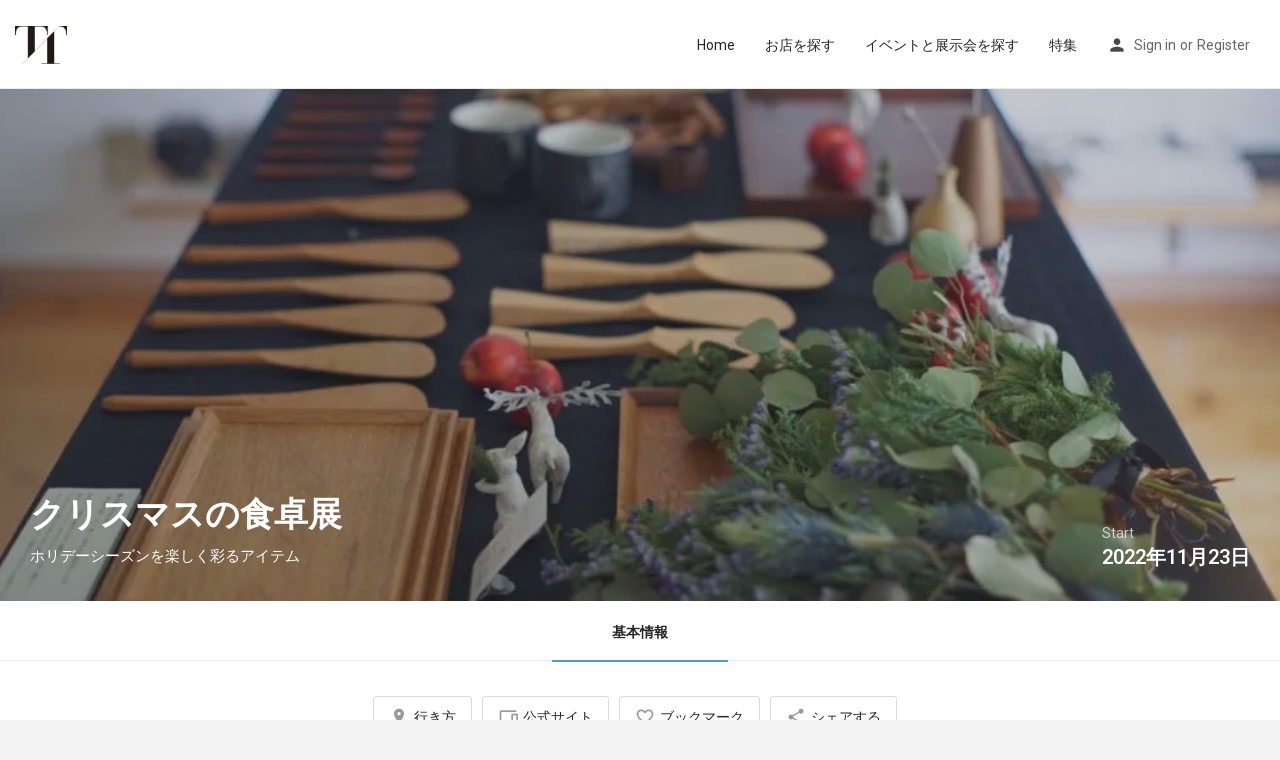

--- FILE ---
content_type: text/html; charset=UTF-8
request_url: https://www.tabletimes.jp/listing/event-%E3%82%AF%E3%83%AA%E3%82%B9%E3%83%9E%E3%82%B9%E3%81%AE%E9%A3%9F%E5%8D%93%E5%B1%95/
body_size: 27219
content:
<!DOCTYPE html>
<html lang="ja">
<head>
	<meta charset="UTF-8" />
	<meta name="viewport" content="width=device-width, initial-scale=1.0, maximum-scale=1.0, user-scalable=no" />
	<meta name="p:domain_verify" content="347d519caa271ffc9bd842beab147df7"/>
	<link rel="pingback" href="https://www.tabletimes.jp/xmlrpc.php">
<script src="https://maps.googleapis.com/maps/api/js?key=AIzaSyB-9MTTV5tfjoJqfGliIQ8LBBRZKtyFCoA"></script>
	
<script async src="https://pagead2.googlesyndication.com/pagead/js/adsbygoogle.js?client=ca-pub-8192102193196409"  crossorigin="anonymous"></script>
	
	<meta name='robots' content='index, follow, max-image-preview:large, max-snippet:-1, max-video-preview:-1' />
<script>window._wca = window._wca || [];</script>
<meta property="og:title" content="クリスマスの食卓展"/>
<meta property="og:description" content=""/>
<meta property="og:type" content="article"/>
<meta property="og:article:published_time" content="2022-11-30 13:10:53"/>
<meta property="og:article:modified_time" content="2022-11-30 13:11:13"/>
<meta name="twitter:card" content="summary">
<meta name="twitter:title" content="クリスマスの食卓展"/>
<meta name="twitter:description" content=""/>
<meta name="author" content="edaha"/>

	<!-- This site is optimized with the Yoast SEO plugin v20.5 - https://yoast.com/wordpress/plugins/seo/ -->
	<title>クリスマスの食卓展 - Table Times</title>
	<meta name="description" content="埼玉のうつわや「edaha」で開催されるイベントのご紹介。Table Timesは、全国の作家ものや窯元などのうつわ情報をお届けするWebサイトです。" />
	<link rel="canonical" href="https://www.tabletimes.jp/listing/event-クリスマスの食卓展/" />
	<meta property="article:publisher" content="https://www.facebook.com/tabletimesjp" />
	<meta property="article:modified_time" content="2022-11-30T04:11:13+00:00" />
	<meta property="og:image" content="https://www.tabletimes.jp/wp-content/uploads/2022/11/edaha1123_2.jpg" />
	<meta property="og:image:width" content="919" />
	<meta property="og:image:height" content="614" />
	<meta property="og:image:type" content="image/jpeg" />
	<meta name="twitter:site" content="@tabletimes_JP" />
	<meta name="twitter:label1" content="推定読み取り時間" />
	<meta name="twitter:data1" content="1分" />
	<script type="application/ld+json" class="yoast-schema-graph">{"@context":"https://schema.org","@graph":[{"@type":"WebPage","@id":"https://www.tabletimes.jp/listing/event-%e3%82%af%e3%83%aa%e3%82%b9%e3%83%9e%e3%82%b9%e3%81%ae%e9%a3%9f%e5%8d%93%e5%b1%95/","url":"https://www.tabletimes.jp/listing/event-%e3%82%af%e3%83%aa%e3%82%b9%e3%83%9e%e3%82%b9%e3%81%ae%e9%a3%9f%e5%8d%93%e5%b1%95/","name":"クリスマスの食卓展 - Table Times","isPartOf":{"@id":"https://www.tabletimes.jp/#website"},"datePublished":"2022-11-30T04:10:53+00:00","dateModified":"2022-11-30T04:11:13+00:00","description":"埼玉のうつわや「edaha」で開催されるイベントのご紹介。Table Timesは、全国の作家ものや窯元などのうつわ情報をお届けするWebサイトです。","breadcrumb":{"@id":"https://www.tabletimes.jp/listing/event-%e3%82%af%e3%83%aa%e3%82%b9%e3%83%9e%e3%82%b9%e3%81%ae%e9%a3%9f%e5%8d%93%e5%b1%95/#breadcrumb"},"inLanguage":"ja","potentialAction":[{"@type":"ReadAction","target":["https://www.tabletimes.jp/listing/event-%e3%82%af%e3%83%aa%e3%82%b9%e3%83%9e%e3%82%b9%e3%81%ae%e9%a3%9f%e5%8d%93%e5%b1%95/"]}]},{"@type":"BreadcrumbList","@id":"https://www.tabletimes.jp/listing/event-%e3%82%af%e3%83%aa%e3%82%b9%e3%83%9e%e3%82%b9%e3%81%ae%e9%a3%9f%e5%8d%93%e5%b1%95/#breadcrumb","itemListElement":[{"@type":"ListItem","position":1,"name":"home","item":"https://www.tabletimes.jp/"},{"@type":"ListItem","position":2,"name":"Listings","item":"https://www.tabletimes.jp/listings/"},{"@type":"ListItem","position":3,"name":"埼玉","item":"https://www.tabletimes.jp/region/saitama/"},{"@type":"ListItem","position":4,"name":"クリスマスの食卓展"}]},{"@type":"WebSite","@id":"https://www.tabletimes.jp/#website","url":"https://www.tabletimes.jp/","name":"Table Times","description":"作家もののうつわ・やきもの・陶磁器のお店と陶器市などイベント情報サイト","publisher":{"@id":"https://www.tabletimes.jp/#organization"},"potentialAction":[{"@type":"SearchAction","target":{"@type":"EntryPoint","urlTemplate":"https://www.tabletimes.jp/?s={search_term_string}"},"query-input":"required name=search_term_string"}],"inLanguage":"ja"},{"@type":"Organization","@id":"https://www.tabletimes.jp/#organization","name":"Table Times","url":"https://www.tabletimes.jp/","logo":{"@type":"ImageObject","inLanguage":"ja","@id":"https://www.tabletimes.jp/#/schema/logo/image/","url":"https://www.tabletimes.jp/wp-content/uploads/2021/08/tabletimes_logo2.png","contentUrl":"https://www.tabletimes.jp/wp-content/uploads/2021/08/tabletimes_logo2.png","width":500,"height":143,"caption":"Table Times"},"image":{"@id":"https://www.tabletimes.jp/#/schema/logo/image/"},"sameAs":["https://www.facebook.com/tabletimesjp","https://twitter.com/tabletimes_JP","https://www.instagram.com/tabletimes.jp/","https://www.pinterest.jp/tabletimesjp/"]}]}</script>
	<!-- / Yoast SEO plugin. -->


<link rel='dns-prefetch' href='//stats.wp.com' />
<link rel='dns-prefetch' href='//www.googletagmanager.com' />
<link rel='dns-prefetch' href='//maps.googleapis.com' />
<link rel='dns-prefetch' href='//cdnjs.cloudflare.com' />
<link rel='dns-prefetch' href='//fonts.googleapis.com' />
<link rel='dns-prefetch' href='//i0.wp.com' />
<link rel='dns-prefetch' href='//c0.wp.com' />
<link rel='dns-prefetch' href='//pagead2.googlesyndication.com' />
<link rel="alternate" title="oEmbed (JSON)" type="application/json+oembed" href="https://www.tabletimes.jp/wp-json/oembed/1.0/embed?url=https%3A%2F%2Fwww.tabletimes.jp%2Flisting%2Fevent-%25e3%2582%25af%25e3%2583%25aa%25e3%2582%25b9%25e3%2583%259e%25e3%2582%25b9%25e3%2581%25ae%25e9%25a3%259f%25e5%258d%2593%25e5%25b1%2595%2F" />
<link rel="alternate" title="oEmbed (XML)" type="text/xml+oembed" href="https://www.tabletimes.jp/wp-json/oembed/1.0/embed?url=https%3A%2F%2Fwww.tabletimes.jp%2Flisting%2Fevent-%25e3%2582%25af%25e3%2583%25aa%25e3%2582%25b9%25e3%2583%259e%25e3%2582%25b9%25e3%2581%25ae%25e9%25a3%259f%25e5%258d%2593%25e5%25b1%2595%2F&#038;format=xml" />
<meta property="og:title" content="クリスマスの食卓展" />
<meta property="og:url" content="https://www.tabletimes.jp/listing/event-%e3%82%af%e3%83%aa%e3%82%b9%e3%83%9e%e3%82%b9%e3%81%ae%e9%a3%9f%e5%8d%93%e5%b1%95/" />
<meta property="og:site_name" content="Table Times" />
<meta property="og:type" content="profile" />
<meta property="og:description" content="ホリデーシーズンを楽しく彩るアイテム" />
<style id='wp-img-auto-sizes-contain-inline-css' type='text/css'>
img:is([sizes=auto i],[sizes^="auto," i]){contain-intrinsic-size:3000px 1500px}
/*# sourceURL=wp-img-auto-sizes-contain-inline-css */
</style>
<link rel='preload stylesheet' as='style' onload="this.onload=null;this.rel='stylesheet'" id='wp-block-library-css' href='https://c0.wp.com/c/6.9/wp-includes/css/dist/block-library/style.min.css' type='text/css' media='all' />
<style id='wp-block-library-inline-css' type='text/css'>
.has-text-align-justify{text-align:justify;}

/*# sourceURL=wp-block-library-inline-css */
</style><style id='wp-block-columns-inline-css' type='text/css'>
.wp-block-columns{box-sizing:border-box;display:flex;flex-wrap:wrap!important}@media (min-width:782px){.wp-block-columns{flex-wrap:nowrap!important}}.wp-block-columns{align-items:normal!important}.wp-block-columns.are-vertically-aligned-top{align-items:flex-start}.wp-block-columns.are-vertically-aligned-center{align-items:center}.wp-block-columns.are-vertically-aligned-bottom{align-items:flex-end}@media (max-width:781px){.wp-block-columns:not(.is-not-stacked-on-mobile)>.wp-block-column{flex-basis:100%!important}}@media (min-width:782px){.wp-block-columns:not(.is-not-stacked-on-mobile)>.wp-block-column{flex-basis:0;flex-grow:1}.wp-block-columns:not(.is-not-stacked-on-mobile)>.wp-block-column[style*=flex-basis]{flex-grow:0}}.wp-block-columns.is-not-stacked-on-mobile{flex-wrap:nowrap!important}.wp-block-columns.is-not-stacked-on-mobile>.wp-block-column{flex-basis:0;flex-grow:1}.wp-block-columns.is-not-stacked-on-mobile>.wp-block-column[style*=flex-basis]{flex-grow:0}:where(.wp-block-columns){margin-bottom:1.75em}:where(.wp-block-columns.has-background){padding:1.25em 2.375em}.wp-block-column{flex-grow:1;min-width:0;overflow-wrap:break-word;word-break:break-word}.wp-block-column.is-vertically-aligned-top{align-self:flex-start}.wp-block-column.is-vertically-aligned-center{align-self:center}.wp-block-column.is-vertically-aligned-bottom{align-self:flex-end}.wp-block-column.is-vertically-aligned-stretch{align-self:stretch}.wp-block-column.is-vertically-aligned-bottom,.wp-block-column.is-vertically-aligned-center,.wp-block-column.is-vertically-aligned-top{width:100%}
/*# sourceURL=https://c0.wp.com/c/6.9/wp-includes/blocks/columns/style.min.css */
</style>
<style id='wp-block-social-links-inline-css' type='text/css'>
.wp-block-social-links{background:none;box-sizing:border-box;margin-left:0;padding-left:0;padding-right:0;text-indent:0}.wp-block-social-links .wp-social-link a,.wp-block-social-links .wp-social-link a:hover{border-bottom:0;box-shadow:none;text-decoration:none}.wp-block-social-links .wp-social-link svg{height:1em;width:1em}.wp-block-social-links .wp-social-link span:not(.screen-reader-text){font-size:.65em;margin-left:.5em;margin-right:.5em}.wp-block-social-links.has-small-icon-size{font-size:16px}.wp-block-social-links,.wp-block-social-links.has-normal-icon-size{font-size:24px}.wp-block-social-links.has-large-icon-size{font-size:36px}.wp-block-social-links.has-huge-icon-size{font-size:48px}.wp-block-social-links.aligncenter{display:flex;justify-content:center}.wp-block-social-links.alignright{justify-content:flex-end}.wp-block-social-link{border-radius:9999px;display:block}@media not (prefers-reduced-motion){.wp-block-social-link{transition:transform .1s ease}}.wp-block-social-link{height:auto}.wp-block-social-link a{align-items:center;display:flex;line-height:0}.wp-block-social-link:hover{transform:scale(1.1)}.wp-block-social-links .wp-block-social-link.wp-social-link{display:inline-block;margin:0;padding:0}.wp-block-social-links .wp-block-social-link.wp-social-link .wp-block-social-link-anchor,.wp-block-social-links .wp-block-social-link.wp-social-link .wp-block-social-link-anchor svg,.wp-block-social-links .wp-block-social-link.wp-social-link .wp-block-social-link-anchor:active,.wp-block-social-links .wp-block-social-link.wp-social-link .wp-block-social-link-anchor:hover,.wp-block-social-links .wp-block-social-link.wp-social-link .wp-block-social-link-anchor:visited{color:currentColor;fill:currentColor}:where(.wp-block-social-links:not(.is-style-logos-only)) .wp-social-link{background-color:#f0f0f0;color:#444}:where(.wp-block-social-links:not(.is-style-logos-only)) .wp-social-link-amazon{background-color:#f90;color:#fff}:where(.wp-block-social-links:not(.is-style-logos-only)) .wp-social-link-bandcamp{background-color:#1ea0c3;color:#fff}:where(.wp-block-social-links:not(.is-style-logos-only)) .wp-social-link-behance{background-color:#0757fe;color:#fff}:where(.wp-block-social-links:not(.is-style-logos-only)) .wp-social-link-bluesky{background-color:#0a7aff;color:#fff}:where(.wp-block-social-links:not(.is-style-logos-only)) .wp-social-link-codepen{background-color:#1e1f26;color:#fff}:where(.wp-block-social-links:not(.is-style-logos-only)) .wp-social-link-deviantart{background-color:#02e49b;color:#fff}:where(.wp-block-social-links:not(.is-style-logos-only)) .wp-social-link-discord{background-color:#5865f2;color:#fff}:where(.wp-block-social-links:not(.is-style-logos-only)) .wp-social-link-dribbble{background-color:#e94c89;color:#fff}:where(.wp-block-social-links:not(.is-style-logos-only)) .wp-social-link-dropbox{background-color:#4280ff;color:#fff}:where(.wp-block-social-links:not(.is-style-logos-only)) .wp-social-link-etsy{background-color:#f45800;color:#fff}:where(.wp-block-social-links:not(.is-style-logos-only)) .wp-social-link-facebook{background-color:#0866ff;color:#fff}:where(.wp-block-social-links:not(.is-style-logos-only)) .wp-social-link-fivehundredpx{background-color:#000;color:#fff}:where(.wp-block-social-links:not(.is-style-logos-only)) .wp-social-link-flickr{background-color:#0461dd;color:#fff}:where(.wp-block-social-links:not(.is-style-logos-only)) .wp-social-link-foursquare{background-color:#e65678;color:#fff}:where(.wp-block-social-links:not(.is-style-logos-only)) .wp-social-link-github{background-color:#24292d;color:#fff}:where(.wp-block-social-links:not(.is-style-logos-only)) .wp-social-link-goodreads{background-color:#eceadd;color:#382110}:where(.wp-block-social-links:not(.is-style-logos-only)) .wp-social-link-google{background-color:#ea4434;color:#fff}:where(.wp-block-social-links:not(.is-style-logos-only)) .wp-social-link-gravatar{background-color:#1d4fc4;color:#fff}:where(.wp-block-social-links:not(.is-style-logos-only)) .wp-social-link-instagram{background-color:#f00075;color:#fff}:where(.wp-block-social-links:not(.is-style-logos-only)) .wp-social-link-lastfm{background-color:#e21b24;color:#fff}:where(.wp-block-social-links:not(.is-style-logos-only)) .wp-social-link-linkedin{background-color:#0d66c2;color:#fff}:where(.wp-block-social-links:not(.is-style-logos-only)) .wp-social-link-mastodon{background-color:#3288d4;color:#fff}:where(.wp-block-social-links:not(.is-style-logos-only)) .wp-social-link-medium{background-color:#000;color:#fff}:where(.wp-block-social-links:not(.is-style-logos-only)) .wp-social-link-meetup{background-color:#f6405f;color:#fff}:where(.wp-block-social-links:not(.is-style-logos-only)) .wp-social-link-patreon{background-color:#000;color:#fff}:where(.wp-block-social-links:not(.is-style-logos-only)) .wp-social-link-pinterest{background-color:#e60122;color:#fff}:where(.wp-block-social-links:not(.is-style-logos-only)) .wp-social-link-pocket{background-color:#ef4155;color:#fff}:where(.wp-block-social-links:not(.is-style-logos-only)) .wp-social-link-reddit{background-color:#ff4500;color:#fff}:where(.wp-block-social-links:not(.is-style-logos-only)) .wp-social-link-skype{background-color:#0478d7;color:#fff}:where(.wp-block-social-links:not(.is-style-logos-only)) .wp-social-link-snapchat{background-color:#fefc00;color:#fff;stroke:#000}:where(.wp-block-social-links:not(.is-style-logos-only)) .wp-social-link-soundcloud{background-color:#ff5600;color:#fff}:where(.wp-block-social-links:not(.is-style-logos-only)) .wp-social-link-spotify{background-color:#1bd760;color:#fff}:where(.wp-block-social-links:not(.is-style-logos-only)) .wp-social-link-telegram{background-color:#2aabee;color:#fff}:where(.wp-block-social-links:not(.is-style-logos-only)) .wp-social-link-threads{background-color:#000;color:#fff}:where(.wp-block-social-links:not(.is-style-logos-only)) .wp-social-link-tiktok{background-color:#000;color:#fff}:where(.wp-block-social-links:not(.is-style-logos-only)) .wp-social-link-tumblr{background-color:#011835;color:#fff}:where(.wp-block-social-links:not(.is-style-logos-only)) .wp-social-link-twitch{background-color:#6440a4;color:#fff}:where(.wp-block-social-links:not(.is-style-logos-only)) .wp-social-link-twitter{background-color:#1da1f2;color:#fff}:where(.wp-block-social-links:not(.is-style-logos-only)) .wp-social-link-vimeo{background-color:#1eb7ea;color:#fff}:where(.wp-block-social-links:not(.is-style-logos-only)) .wp-social-link-vk{background-color:#4680c2;color:#fff}:where(.wp-block-social-links:not(.is-style-logos-only)) .wp-social-link-wordpress{background-color:#3499cd;color:#fff}:where(.wp-block-social-links:not(.is-style-logos-only)) .wp-social-link-whatsapp{background-color:#25d366;color:#fff}:where(.wp-block-social-links:not(.is-style-logos-only)) .wp-social-link-x{background-color:#000;color:#fff}:where(.wp-block-social-links:not(.is-style-logos-only)) .wp-social-link-yelp{background-color:#d32422;color:#fff}:where(.wp-block-social-links:not(.is-style-logos-only)) .wp-social-link-youtube{background-color:red;color:#fff}:where(.wp-block-social-links.is-style-logos-only) .wp-social-link{background:none}:where(.wp-block-social-links.is-style-logos-only) .wp-social-link svg{height:1.25em;width:1.25em}:where(.wp-block-social-links.is-style-logos-only) .wp-social-link-amazon{color:#f90}:where(.wp-block-social-links.is-style-logos-only) .wp-social-link-bandcamp{color:#1ea0c3}:where(.wp-block-social-links.is-style-logos-only) .wp-social-link-behance{color:#0757fe}:where(.wp-block-social-links.is-style-logos-only) .wp-social-link-bluesky{color:#0a7aff}:where(.wp-block-social-links.is-style-logos-only) .wp-social-link-codepen{color:#1e1f26}:where(.wp-block-social-links.is-style-logos-only) .wp-social-link-deviantart{color:#02e49b}:where(.wp-block-social-links.is-style-logos-only) .wp-social-link-discord{color:#5865f2}:where(.wp-block-social-links.is-style-logos-only) .wp-social-link-dribbble{color:#e94c89}:where(.wp-block-social-links.is-style-logos-only) .wp-social-link-dropbox{color:#4280ff}:where(.wp-block-social-links.is-style-logos-only) .wp-social-link-etsy{color:#f45800}:where(.wp-block-social-links.is-style-logos-only) .wp-social-link-facebook{color:#0866ff}:where(.wp-block-social-links.is-style-logos-only) .wp-social-link-fivehundredpx{color:#000}:where(.wp-block-social-links.is-style-logos-only) .wp-social-link-flickr{color:#0461dd}:where(.wp-block-social-links.is-style-logos-only) .wp-social-link-foursquare{color:#e65678}:where(.wp-block-social-links.is-style-logos-only) .wp-social-link-github{color:#24292d}:where(.wp-block-social-links.is-style-logos-only) .wp-social-link-goodreads{color:#382110}:where(.wp-block-social-links.is-style-logos-only) .wp-social-link-google{color:#ea4434}:where(.wp-block-social-links.is-style-logos-only) .wp-social-link-gravatar{color:#1d4fc4}:where(.wp-block-social-links.is-style-logos-only) .wp-social-link-instagram{color:#f00075}:where(.wp-block-social-links.is-style-logos-only) .wp-social-link-lastfm{color:#e21b24}:where(.wp-block-social-links.is-style-logos-only) .wp-social-link-linkedin{color:#0d66c2}:where(.wp-block-social-links.is-style-logos-only) .wp-social-link-mastodon{color:#3288d4}:where(.wp-block-social-links.is-style-logos-only) .wp-social-link-medium{color:#000}:where(.wp-block-social-links.is-style-logos-only) .wp-social-link-meetup{color:#f6405f}:where(.wp-block-social-links.is-style-logos-only) .wp-social-link-patreon{color:#000}:where(.wp-block-social-links.is-style-logos-only) .wp-social-link-pinterest{color:#e60122}:where(.wp-block-social-links.is-style-logos-only) .wp-social-link-pocket{color:#ef4155}:where(.wp-block-social-links.is-style-logos-only) .wp-social-link-reddit{color:#ff4500}:where(.wp-block-social-links.is-style-logos-only) .wp-social-link-skype{color:#0478d7}:where(.wp-block-social-links.is-style-logos-only) .wp-social-link-snapchat{color:#fff;stroke:#000}:where(.wp-block-social-links.is-style-logos-only) .wp-social-link-soundcloud{color:#ff5600}:where(.wp-block-social-links.is-style-logos-only) .wp-social-link-spotify{color:#1bd760}:where(.wp-block-social-links.is-style-logos-only) .wp-social-link-telegram{color:#2aabee}:where(.wp-block-social-links.is-style-logos-only) .wp-social-link-threads{color:#000}:where(.wp-block-social-links.is-style-logos-only) .wp-social-link-tiktok{color:#000}:where(.wp-block-social-links.is-style-logos-only) .wp-social-link-tumblr{color:#011835}:where(.wp-block-social-links.is-style-logos-only) .wp-social-link-twitch{color:#6440a4}:where(.wp-block-social-links.is-style-logos-only) .wp-social-link-twitter{color:#1da1f2}:where(.wp-block-social-links.is-style-logos-only) .wp-social-link-vimeo{color:#1eb7ea}:where(.wp-block-social-links.is-style-logos-only) .wp-social-link-vk{color:#4680c2}:where(.wp-block-social-links.is-style-logos-only) .wp-social-link-whatsapp{color:#25d366}:where(.wp-block-social-links.is-style-logos-only) .wp-social-link-wordpress{color:#3499cd}:where(.wp-block-social-links.is-style-logos-only) .wp-social-link-x{color:#000}:where(.wp-block-social-links.is-style-logos-only) .wp-social-link-yelp{color:#d32422}:where(.wp-block-social-links.is-style-logos-only) .wp-social-link-youtube{color:red}.wp-block-social-links.is-style-pill-shape .wp-social-link{width:auto}:root :where(.wp-block-social-links .wp-social-link a){padding:.25em}:root :where(.wp-block-social-links.is-style-logos-only .wp-social-link a){padding:0}:root :where(.wp-block-social-links.is-style-pill-shape .wp-social-link a){padding-left:.6666666667em;padding-right:.6666666667em}.wp-block-social-links:not(.has-icon-color):not(.has-icon-background-color) .wp-social-link-snapchat .wp-block-social-link-label{color:#000}
/*# sourceURL=https://c0.wp.com/c/6.9/wp-includes/blocks/social-links/style.min.css */
</style>
<style id='global-styles-inline-css' type='text/css'>
:root{--wp--preset--aspect-ratio--square: 1;--wp--preset--aspect-ratio--4-3: 4/3;--wp--preset--aspect-ratio--3-4: 3/4;--wp--preset--aspect-ratio--3-2: 3/2;--wp--preset--aspect-ratio--2-3: 2/3;--wp--preset--aspect-ratio--16-9: 16/9;--wp--preset--aspect-ratio--9-16: 9/16;--wp--preset--color--black: #000000;--wp--preset--color--cyan-bluish-gray: #abb8c3;--wp--preset--color--white: #ffffff;--wp--preset--color--pale-pink: #f78da7;--wp--preset--color--vivid-red: #cf2e2e;--wp--preset--color--luminous-vivid-orange: #ff6900;--wp--preset--color--luminous-vivid-amber: #fcb900;--wp--preset--color--light-green-cyan: #7bdcb5;--wp--preset--color--vivid-green-cyan: #00d084;--wp--preset--color--pale-cyan-blue: #8ed1fc;--wp--preset--color--vivid-cyan-blue: #0693e3;--wp--preset--color--vivid-purple: #9b51e0;--wp--preset--gradient--vivid-cyan-blue-to-vivid-purple: linear-gradient(135deg,rgb(6,147,227) 0%,rgb(155,81,224) 100%);--wp--preset--gradient--light-green-cyan-to-vivid-green-cyan: linear-gradient(135deg,rgb(122,220,180) 0%,rgb(0,208,130) 100%);--wp--preset--gradient--luminous-vivid-amber-to-luminous-vivid-orange: linear-gradient(135deg,rgb(252,185,0) 0%,rgb(255,105,0) 100%);--wp--preset--gradient--luminous-vivid-orange-to-vivid-red: linear-gradient(135deg,rgb(255,105,0) 0%,rgb(207,46,46) 100%);--wp--preset--gradient--very-light-gray-to-cyan-bluish-gray: linear-gradient(135deg,rgb(238,238,238) 0%,rgb(169,184,195) 100%);--wp--preset--gradient--cool-to-warm-spectrum: linear-gradient(135deg,rgb(74,234,220) 0%,rgb(151,120,209) 20%,rgb(207,42,186) 40%,rgb(238,44,130) 60%,rgb(251,105,98) 80%,rgb(254,248,76) 100%);--wp--preset--gradient--blush-light-purple: linear-gradient(135deg,rgb(255,206,236) 0%,rgb(152,150,240) 100%);--wp--preset--gradient--blush-bordeaux: linear-gradient(135deg,rgb(254,205,165) 0%,rgb(254,45,45) 50%,rgb(107,0,62) 100%);--wp--preset--gradient--luminous-dusk: linear-gradient(135deg,rgb(255,203,112) 0%,rgb(199,81,192) 50%,rgb(65,88,208) 100%);--wp--preset--gradient--pale-ocean: linear-gradient(135deg,rgb(255,245,203) 0%,rgb(182,227,212) 50%,rgb(51,167,181) 100%);--wp--preset--gradient--electric-grass: linear-gradient(135deg,rgb(202,248,128) 0%,rgb(113,206,126) 100%);--wp--preset--gradient--midnight: linear-gradient(135deg,rgb(2,3,129) 0%,rgb(40,116,252) 100%);--wp--preset--font-size--small: 13px;--wp--preset--font-size--medium: 20px;--wp--preset--font-size--large: 36px;--wp--preset--font-size--x-large: 42px;--wp--preset--spacing--20: 0.44rem;--wp--preset--spacing--30: 0.67rem;--wp--preset--spacing--40: 1rem;--wp--preset--spacing--50: 1.5rem;--wp--preset--spacing--60: 2.25rem;--wp--preset--spacing--70: 3.38rem;--wp--preset--spacing--80: 5.06rem;--wp--preset--shadow--natural: 6px 6px 9px rgba(0, 0, 0, 0.2);--wp--preset--shadow--deep: 12px 12px 50px rgba(0, 0, 0, 0.4);--wp--preset--shadow--sharp: 6px 6px 0px rgba(0, 0, 0, 0.2);--wp--preset--shadow--outlined: 6px 6px 0px -3px rgb(255, 255, 255), 6px 6px rgb(0, 0, 0);--wp--preset--shadow--crisp: 6px 6px 0px rgb(0, 0, 0);}:where(.is-layout-flex){gap: 0.5em;}:where(.is-layout-grid){gap: 0.5em;}body .is-layout-flex{display: flex;}.is-layout-flex{flex-wrap: wrap;align-items: center;}.is-layout-flex > :is(*, div){margin: 0;}body .is-layout-grid{display: grid;}.is-layout-grid > :is(*, div){margin: 0;}:where(.wp-block-columns.is-layout-flex){gap: 2em;}:where(.wp-block-columns.is-layout-grid){gap: 2em;}:where(.wp-block-post-template.is-layout-flex){gap: 1.25em;}:where(.wp-block-post-template.is-layout-grid){gap: 1.25em;}.has-black-color{color: var(--wp--preset--color--black) !important;}.has-cyan-bluish-gray-color{color: var(--wp--preset--color--cyan-bluish-gray) !important;}.has-white-color{color: var(--wp--preset--color--white) !important;}.has-pale-pink-color{color: var(--wp--preset--color--pale-pink) !important;}.has-vivid-red-color{color: var(--wp--preset--color--vivid-red) !important;}.has-luminous-vivid-orange-color{color: var(--wp--preset--color--luminous-vivid-orange) !important;}.has-luminous-vivid-amber-color{color: var(--wp--preset--color--luminous-vivid-amber) !important;}.has-light-green-cyan-color{color: var(--wp--preset--color--light-green-cyan) !important;}.has-vivid-green-cyan-color{color: var(--wp--preset--color--vivid-green-cyan) !important;}.has-pale-cyan-blue-color{color: var(--wp--preset--color--pale-cyan-blue) !important;}.has-vivid-cyan-blue-color{color: var(--wp--preset--color--vivid-cyan-blue) !important;}.has-vivid-purple-color{color: var(--wp--preset--color--vivid-purple) !important;}.has-black-background-color{background-color: var(--wp--preset--color--black) !important;}.has-cyan-bluish-gray-background-color{background-color: var(--wp--preset--color--cyan-bluish-gray) !important;}.has-white-background-color{background-color: var(--wp--preset--color--white) !important;}.has-pale-pink-background-color{background-color: var(--wp--preset--color--pale-pink) !important;}.has-vivid-red-background-color{background-color: var(--wp--preset--color--vivid-red) !important;}.has-luminous-vivid-orange-background-color{background-color: var(--wp--preset--color--luminous-vivid-orange) !important;}.has-luminous-vivid-amber-background-color{background-color: var(--wp--preset--color--luminous-vivid-amber) !important;}.has-light-green-cyan-background-color{background-color: var(--wp--preset--color--light-green-cyan) !important;}.has-vivid-green-cyan-background-color{background-color: var(--wp--preset--color--vivid-green-cyan) !important;}.has-pale-cyan-blue-background-color{background-color: var(--wp--preset--color--pale-cyan-blue) !important;}.has-vivid-cyan-blue-background-color{background-color: var(--wp--preset--color--vivid-cyan-blue) !important;}.has-vivid-purple-background-color{background-color: var(--wp--preset--color--vivid-purple) !important;}.has-black-border-color{border-color: var(--wp--preset--color--black) !important;}.has-cyan-bluish-gray-border-color{border-color: var(--wp--preset--color--cyan-bluish-gray) !important;}.has-white-border-color{border-color: var(--wp--preset--color--white) !important;}.has-pale-pink-border-color{border-color: var(--wp--preset--color--pale-pink) !important;}.has-vivid-red-border-color{border-color: var(--wp--preset--color--vivid-red) !important;}.has-luminous-vivid-orange-border-color{border-color: var(--wp--preset--color--luminous-vivid-orange) !important;}.has-luminous-vivid-amber-border-color{border-color: var(--wp--preset--color--luminous-vivid-amber) !important;}.has-light-green-cyan-border-color{border-color: var(--wp--preset--color--light-green-cyan) !important;}.has-vivid-green-cyan-border-color{border-color: var(--wp--preset--color--vivid-green-cyan) !important;}.has-pale-cyan-blue-border-color{border-color: var(--wp--preset--color--pale-cyan-blue) !important;}.has-vivid-cyan-blue-border-color{border-color: var(--wp--preset--color--vivid-cyan-blue) !important;}.has-vivid-purple-border-color{border-color: var(--wp--preset--color--vivid-purple) !important;}.has-vivid-cyan-blue-to-vivid-purple-gradient-background{background: var(--wp--preset--gradient--vivid-cyan-blue-to-vivid-purple) !important;}.has-light-green-cyan-to-vivid-green-cyan-gradient-background{background: var(--wp--preset--gradient--light-green-cyan-to-vivid-green-cyan) !important;}.has-luminous-vivid-amber-to-luminous-vivid-orange-gradient-background{background: var(--wp--preset--gradient--luminous-vivid-amber-to-luminous-vivid-orange) !important;}.has-luminous-vivid-orange-to-vivid-red-gradient-background{background: var(--wp--preset--gradient--luminous-vivid-orange-to-vivid-red) !important;}.has-very-light-gray-to-cyan-bluish-gray-gradient-background{background: var(--wp--preset--gradient--very-light-gray-to-cyan-bluish-gray) !important;}.has-cool-to-warm-spectrum-gradient-background{background: var(--wp--preset--gradient--cool-to-warm-spectrum) !important;}.has-blush-light-purple-gradient-background{background: var(--wp--preset--gradient--blush-light-purple) !important;}.has-blush-bordeaux-gradient-background{background: var(--wp--preset--gradient--blush-bordeaux) !important;}.has-luminous-dusk-gradient-background{background: var(--wp--preset--gradient--luminous-dusk) !important;}.has-pale-ocean-gradient-background{background: var(--wp--preset--gradient--pale-ocean) !important;}.has-electric-grass-gradient-background{background: var(--wp--preset--gradient--electric-grass) !important;}.has-midnight-gradient-background{background: var(--wp--preset--gradient--midnight) !important;}.has-small-font-size{font-size: var(--wp--preset--font-size--small) !important;}.has-medium-font-size{font-size: var(--wp--preset--font-size--medium) !important;}.has-large-font-size{font-size: var(--wp--preset--font-size--large) !important;}.has-x-large-font-size{font-size: var(--wp--preset--font-size--x-large) !important;}
:where(.wp-block-columns.is-layout-flex){gap: 2em;}:where(.wp-block-columns.is-layout-grid){gap: 2em;}
/*# sourceURL=global-styles-inline-css */
</style>
<style id='core-block-supports-inline-css' type='text/css'>
.wp-container-core-columns-is-layout-9d6595d7{flex-wrap:nowrap;}
/*# sourceURL=core-block-supports-inline-css */
</style>

<style id='classic-theme-styles-inline-css' type='text/css'>
/*! This file is auto-generated */
.wp-block-button__link{color:#fff;background-color:#32373c;border-radius:9999px;box-shadow:none;text-decoration:none;padding:calc(.667em + 2px) calc(1.333em + 2px);font-size:1.125em}.wp-block-file__button{background:#32373c;color:#fff;text-decoration:none}
/*# sourceURL=/wp-includes/css/classic-themes.min.css */
</style>
<link rel='stylesheet' id='contact-form-7-css' href='https://www.tabletimes.jp/wp-content/plugins/contact-form-7/includes/css/styles.css?ver=5.7.5.1' type='text/css' media='all' />
<link rel='stylesheet' id='SFSImainCss-css' href='https://www.tabletimes.jp/wp-content/plugins/ultimate-social-media-icons/css/sfsi-style.css?ver=2.8.1' type='text/css' media='all' />
<link rel='stylesheet' id='woocommerce-layout-css' href='https://c0.wp.com/p/woocommerce/7.6.0/assets/css/woocommerce-layout.css' type='text/css' media='all' />
<style id='woocommerce-layout-inline-css' type='text/css'>

	.infinite-scroll .woocommerce-pagination {
		display: none;
	}
/*# sourceURL=woocommerce-layout-inline-css */
</style>
<link rel='stylesheet' id='woocommerce-smallscreen-css' href='https://c0.wp.com/p/woocommerce/7.6.0/assets/css/woocommerce-smallscreen.css' type='text/css' media='only screen and (max-width: 768px)' />
<link rel='stylesheet' id='woocommerce-general-css' href='https://c0.wp.com/p/woocommerce/7.6.0/assets/css/woocommerce.css' type='text/css' media='all' />
<style id='woocommerce-inline-inline-css' type='text/css'>
.woocommerce form .form-row .required { visibility: visible; }
/*# sourceURL=woocommerce-inline-inline-css */
</style>
<link rel='stylesheet' id='hfe-style-css' href='https://www.tabletimes.jp/wp-content/plugins/header-footer-elementor/assets/css/header-footer-elementor.css?ver=1.6.13' type='text/css' media='all' />
<link rel='stylesheet' id='elementor-icons-css' href='https://www.tabletimes.jp/wp-content/plugins/elementor/assets/lib/eicons/css/elementor-icons.min.css?ver=5.18.0' type='text/css' media='all' />
<link rel='stylesheet' id='elementor-frontend-css' href='https://www.tabletimes.jp/wp-content/plugins/elementor/assets/css/frontend-lite.min.css?ver=3.12.1' type='text/css' media='all' />
<style id='elementor-frontend-inline-css' type='text/css'>
.elementor-kit-13{--e-global-color-primary:#6EC1E4;--e-global-color-secondary:#54595F;--e-global-color-text:#7A7A7A;--e-global-color-accent:#61CE70;--e-global-typography-primary-font-family:"Roboto";--e-global-typography-primary-font-weight:600;--e-global-typography-secondary-font-family:"Roboto Slab";--e-global-typography-secondary-font-weight:400;--e-global-typography-text-font-family:"Roboto";--e-global-typography-text-font-size:14px;--e-global-typography-text-font-weight:400;--e-global-typography-accent-font-family:"Roboto";--e-global-typography-accent-font-weight:500;}.elementor-section.elementor-section-boxed > .elementor-container{max-width:1140px;}.e-container{--container-max-width:1140px;}.elementor-widget:not(:last-child){margin-bottom:20px;}.elementor-element{--widgets-spacing:20px;}{}h1.entry-title{display:var(--page-title-display);}@media(max-width:1024px){.elementor-section.elementor-section-boxed > .elementor-container{max-width:1024px;}.e-container{--container-max-width:1024px;}}@media(max-width:767px){.elementor-section.elementor-section-boxed > .elementor-container{max-width:767px;}.e-container{--container-max-width:767px;}}
.elementor-widget-heading .elementor-heading-title{color:var( --e-global-color-primary );font-family:var( --e-global-typography-primary-font-family ), Sans-serif;font-weight:var( --e-global-typography-primary-font-weight );}.elementor-widget-image .widget-image-caption{color:var( --e-global-color-text );font-family:var( --e-global-typography-text-font-family ), Sans-serif;font-size:var( --e-global-typography-text-font-size );font-weight:var( --e-global-typography-text-font-weight );}.elementor-widget-text-editor{color:var( --e-global-color-text );font-family:var( --e-global-typography-text-font-family ), Sans-serif;font-size:var( --e-global-typography-text-font-size );font-weight:var( --e-global-typography-text-font-weight );}.elementor-widget-text-editor.elementor-drop-cap-view-stacked .elementor-drop-cap{background-color:var( --e-global-color-primary );}.elementor-widget-text-editor.elementor-drop-cap-view-framed .elementor-drop-cap, .elementor-widget-text-editor.elementor-drop-cap-view-default .elementor-drop-cap{color:var( --e-global-color-primary );border-color:var( --e-global-color-primary );}.elementor-widget-button .elementor-button{font-family:var( --e-global-typography-accent-font-family ), Sans-serif;font-weight:var( --e-global-typography-accent-font-weight );background-color:var( --e-global-color-accent );}.elementor-widget-divider{--divider-color:var( --e-global-color-secondary );}.elementor-widget-divider .elementor-divider__text{color:var( --e-global-color-secondary );font-family:var( --e-global-typography-secondary-font-family ), Sans-serif;font-weight:var( --e-global-typography-secondary-font-weight );}.elementor-widget-divider.elementor-view-stacked .elementor-icon{background-color:var( --e-global-color-secondary );}.elementor-widget-divider.elementor-view-framed .elementor-icon, .elementor-widget-divider.elementor-view-default .elementor-icon{color:var( --e-global-color-secondary );border-color:var( --e-global-color-secondary );}.elementor-widget-divider.elementor-view-framed .elementor-icon, .elementor-widget-divider.elementor-view-default .elementor-icon svg{fill:var( --e-global-color-secondary );}.elementor-widget-image-box .elementor-image-box-title{color:var( --e-global-color-primary );font-family:var( --e-global-typography-primary-font-family ), Sans-serif;font-weight:var( --e-global-typography-primary-font-weight );}.elementor-widget-image-box .elementor-image-box-description{color:var( --e-global-color-text );font-family:var( --e-global-typography-text-font-family ), Sans-serif;font-size:var( --e-global-typography-text-font-size );font-weight:var( --e-global-typography-text-font-weight );}.elementor-widget-icon.elementor-view-stacked .elementor-icon{background-color:var( --e-global-color-primary );}.elementor-widget-icon.elementor-view-framed .elementor-icon, .elementor-widget-icon.elementor-view-default .elementor-icon{color:var( --e-global-color-primary );border-color:var( --e-global-color-primary );}.elementor-widget-icon.elementor-view-framed .elementor-icon, .elementor-widget-icon.elementor-view-default .elementor-icon svg{fill:var( --e-global-color-primary );}.elementor-widget-icon-box.elementor-view-stacked .elementor-icon{background-color:var( --e-global-color-primary );}.elementor-widget-icon-box.elementor-view-framed .elementor-icon, .elementor-widget-icon-box.elementor-view-default .elementor-icon{fill:var( --e-global-color-primary );color:var( --e-global-color-primary );border-color:var( --e-global-color-primary );}.elementor-widget-icon-box .elementor-icon-box-title{color:var( --e-global-color-primary );}.elementor-widget-icon-box .elementor-icon-box-title, .elementor-widget-icon-box .elementor-icon-box-title a{font-family:var( --e-global-typography-primary-font-family ), Sans-serif;font-weight:var( --e-global-typography-primary-font-weight );}.elementor-widget-icon-box .elementor-icon-box-description{color:var( --e-global-color-text );font-family:var( --e-global-typography-text-font-family ), Sans-serif;font-size:var( --e-global-typography-text-font-size );font-weight:var( --e-global-typography-text-font-weight );}.elementor-widget-star-rating .elementor-star-rating__title{color:var( --e-global-color-text );font-family:var( --e-global-typography-text-font-family ), Sans-serif;font-size:var( --e-global-typography-text-font-size );font-weight:var( --e-global-typography-text-font-weight );}.elementor-widget-image-gallery .gallery-item .gallery-caption{font-family:var( --e-global-typography-accent-font-family ), Sans-serif;font-weight:var( --e-global-typography-accent-font-weight );}.elementor-widget-icon-list .elementor-icon-list-item:not(:last-child):after{border-color:var( --e-global-color-text );}.elementor-widget-icon-list .elementor-icon-list-icon i{color:var( --e-global-color-primary );}.elementor-widget-icon-list .elementor-icon-list-icon svg{fill:var( --e-global-color-primary );}.elementor-widget-icon-list .elementor-icon-list-text{color:var( --e-global-color-secondary );}.elementor-widget-icon-list .elementor-icon-list-item > .elementor-icon-list-text, .elementor-widget-icon-list .elementor-icon-list-item > a{font-family:var( --e-global-typography-text-font-family ), Sans-serif;font-size:var( --e-global-typography-text-font-size );font-weight:var( --e-global-typography-text-font-weight );}.elementor-widget-counter .elementor-counter-number-wrapper{color:var( --e-global-color-primary );font-family:var( --e-global-typography-primary-font-family ), Sans-serif;font-weight:var( --e-global-typography-primary-font-weight );}.elementor-widget-counter .elementor-counter-title{color:var( --e-global-color-secondary );font-family:var( --e-global-typography-secondary-font-family ), Sans-serif;font-weight:var( --e-global-typography-secondary-font-weight );}.elementor-widget-progress .elementor-progress-wrapper .elementor-progress-bar{background-color:var( --e-global-color-primary );}.elementor-widget-progress .elementor-title{color:var( --e-global-color-primary );font-family:var( --e-global-typography-text-font-family ), Sans-serif;font-size:var( --e-global-typography-text-font-size );font-weight:var( --e-global-typography-text-font-weight );}.elementor-widget-testimonial .elementor-testimonial-content{color:var( --e-global-color-text );font-family:var( --e-global-typography-text-font-family ), Sans-serif;font-size:var( --e-global-typography-text-font-size );font-weight:var( --e-global-typography-text-font-weight );}.elementor-widget-testimonial .elementor-testimonial-name{color:var( --e-global-color-primary );font-family:var( --e-global-typography-primary-font-family ), Sans-serif;font-weight:var( --e-global-typography-primary-font-weight );}.elementor-widget-testimonial .elementor-testimonial-job{color:var( --e-global-color-secondary );font-family:var( --e-global-typography-secondary-font-family ), Sans-serif;font-weight:var( --e-global-typography-secondary-font-weight );}.elementor-widget-tabs .elementor-tab-title, .elementor-widget-tabs .elementor-tab-title a{color:var( --e-global-color-primary );}.elementor-widget-tabs .elementor-tab-title.elementor-active,
					 .elementor-widget-tabs .elementor-tab-title.elementor-active a{color:var( --e-global-color-accent );}.elementor-widget-tabs .elementor-tab-title{font-family:var( --e-global-typography-primary-font-family ), Sans-serif;font-weight:var( --e-global-typography-primary-font-weight );}.elementor-widget-tabs .elementor-tab-content{color:var( --e-global-color-text );font-family:var( --e-global-typography-text-font-family ), Sans-serif;font-size:var( --e-global-typography-text-font-size );font-weight:var( --e-global-typography-text-font-weight );}.elementor-widget-accordion .elementor-accordion-icon, .elementor-widget-accordion .elementor-accordion-title{color:var( --e-global-color-primary );}.elementor-widget-accordion .elementor-accordion-icon svg{fill:var( --e-global-color-primary );}.elementor-widget-accordion .elementor-active .elementor-accordion-icon, .elementor-widget-accordion .elementor-active .elementor-accordion-title{color:var( --e-global-color-accent );}.elementor-widget-accordion .elementor-active .elementor-accordion-icon svg{fill:var( --e-global-color-accent );}.elementor-widget-accordion .elementor-accordion-title{font-family:var( --e-global-typography-primary-font-family ), Sans-serif;font-weight:var( --e-global-typography-primary-font-weight );}.elementor-widget-accordion .elementor-tab-content{color:var( --e-global-color-text );font-family:var( --e-global-typography-text-font-family ), Sans-serif;font-size:var( --e-global-typography-text-font-size );font-weight:var( --e-global-typography-text-font-weight );}.elementor-widget-toggle .elementor-toggle-title, .elementor-widget-toggle .elementor-toggle-icon{color:var( --e-global-color-primary );}.elementor-widget-toggle .elementor-toggle-icon svg{fill:var( --e-global-color-primary );}.elementor-widget-toggle .elementor-tab-title.elementor-active a, .elementor-widget-toggle .elementor-tab-title.elementor-active .elementor-toggle-icon{color:var( --e-global-color-accent );}.elementor-widget-toggle .elementor-toggle-title{font-family:var( --e-global-typography-primary-font-family ), Sans-serif;font-weight:var( --e-global-typography-primary-font-weight );}.elementor-widget-toggle .elementor-tab-content{color:var( --e-global-color-text );font-family:var( --e-global-typography-text-font-family ), Sans-serif;font-size:var( --e-global-typography-text-font-size );font-weight:var( --e-global-typography-text-font-weight );}.elementor-widget-alert .elementor-alert-title{font-family:var( --e-global-typography-primary-font-family ), Sans-serif;font-weight:var( --e-global-typography-primary-font-weight );}.elementor-widget-alert .elementor-alert-description{font-family:var( --e-global-typography-text-font-family ), Sans-serif;font-size:var( --e-global-typography-text-font-size );font-weight:var( --e-global-typography-text-font-weight );}.elementor-widget-case27-section-heading-widget .i-section .section-title h2{color:var( --e-global-color-primary );}.elementor-widget-case27-section-heading-widget .i-section .section-title p{color:var( --e-global-color-primary );}.elementor-widget-retina .hfe-retina-image-container .hfe-retina-img{border-color:var( --e-global-color-primary );}.elementor-widget-retina .widget-image-caption{color:var( --e-global-color-text );font-family:var( --e-global-typography-text-font-family ), Sans-serif;font-size:var( --e-global-typography-text-font-size );font-weight:var( --e-global-typography-text-font-weight );}.elementor-widget-copyright .hfe-copyright-wrapper a, .elementor-widget-copyright .hfe-copyright-wrapper{color:var( --e-global-color-text );}.elementor-widget-copyright .hfe-copyright-wrapper, .elementor-widget-copyright .hfe-copyright-wrapper a{font-family:var( --e-global-typography-text-font-family ), Sans-serif;font-size:var( --e-global-typography-text-font-size );font-weight:var( --e-global-typography-text-font-weight );}.elementor-widget-navigation-menu a.hfe-menu-item, .elementor-widget-navigation-menu a.hfe-sub-menu-item{font-family:var( --e-global-typography-primary-font-family ), Sans-serif;font-weight:var( --e-global-typography-primary-font-weight );}.elementor-widget-navigation-menu .menu-item a.hfe-menu-item, .elementor-widget-navigation-menu .sub-menu a.hfe-sub-menu-item{color:var( --e-global-color-text );}.elementor-widget-navigation-menu .menu-item a.hfe-menu-item:hover,
								.elementor-widget-navigation-menu .sub-menu a.hfe-sub-menu-item:hover,
								.elementor-widget-navigation-menu .menu-item.current-menu-item a.hfe-menu-item,
								.elementor-widget-navigation-menu .menu-item a.hfe-menu-item.highlighted,
								.elementor-widget-navigation-menu .menu-item a.hfe-menu-item:focus{color:var( --e-global-color-accent );}.elementor-widget-navigation-menu .hfe-nav-menu-layout:not(.hfe-pointer__framed) .menu-item.parent a.hfe-menu-item:before,
								.elementor-widget-navigation-menu .hfe-nav-menu-layout:not(.hfe-pointer__framed) .menu-item.parent a.hfe-menu-item:after{background-color:var( --e-global-color-accent );}.elementor-widget-navigation-menu .hfe-nav-menu-layout:not(.hfe-pointer__framed) .menu-item.parent .sub-menu .hfe-has-submenu-container a:after{background-color:var( --e-global-color-accent );}.elementor-widget-navigation-menu .hfe-pointer__framed .menu-item.parent a.hfe-menu-item:before,
								.elementor-widget-navigation-menu .hfe-pointer__framed .menu-item.parent a.hfe-menu-item:after{border-color:var( --e-global-color-accent );}
							.elementor-widget-navigation-menu .sub-menu li a.hfe-sub-menu-item,
							.elementor-widget-navigation-menu nav.hfe-dropdown li a.hfe-sub-menu-item,
							.elementor-widget-navigation-menu nav.hfe-dropdown li a.hfe-menu-item,
							.elementor-widget-navigation-menu nav.hfe-dropdown-expandible li a.hfe-menu-item,
							.elementor-widget-navigation-menu nav.hfe-dropdown-expandible li a.hfe-sub-menu-item{font-family:var( --e-global-typography-accent-font-family ), Sans-serif;font-weight:var( --e-global-typography-accent-font-weight );}.elementor-widget-navigation-menu .menu-item a.hfe-menu-item.elementor-button{font-family:var( --e-global-typography-accent-font-family ), Sans-serif;font-weight:var( --e-global-typography-accent-font-weight );background-color:var( --e-global-color-accent );}.elementor-widget-navigation-menu .menu-item a.hfe-menu-item.elementor-button:hover{background-color:var( --e-global-color-accent );}.elementor-widget-page-title .elementor-heading-title, .elementor-widget-page-title .hfe-page-title a{font-family:var( --e-global-typography-primary-font-family ), Sans-serif;font-weight:var( --e-global-typography-primary-font-weight );color:var( --e-global-color-primary );}.elementor-widget-page-title .hfe-page-title-icon i{color:var( --e-global-color-primary );}.elementor-widget-page-title .hfe-page-title-icon svg{fill:var( --e-global-color-primary );}.elementor-widget-hfe-site-title .elementor-heading-title, .elementor-widget-hfe-site-title .hfe-heading a{font-family:var( --e-global-typography-primary-font-family ), Sans-serif;font-weight:var( --e-global-typography-primary-font-weight );}.elementor-widget-hfe-site-title .hfe-heading-text{color:var( --e-global-color-primary );}.elementor-widget-hfe-site-title .hfe-icon i{color:var( --e-global-color-primary );}.elementor-widget-hfe-site-title .hfe-icon svg{fill:var( --e-global-color-primary );}.elementor-widget-hfe-site-tagline .hfe-site-tagline{font-family:var( --e-global-typography-secondary-font-family ), Sans-serif;font-weight:var( --e-global-typography-secondary-font-weight );color:var( --e-global-color-secondary );}.elementor-widget-hfe-site-tagline .hfe-icon i{color:var( --e-global-color-primary );}.elementor-widget-hfe-site-tagline .hfe-icon svg{fill:var( --e-global-color-primary );}.elementor-widget-site-logo .hfe-site-logo-container .hfe-site-logo-img{border-color:var( --e-global-color-primary );}.elementor-widget-site-logo .widget-image-caption{color:var( --e-global-color-text );font-family:var( --e-global-typography-text-font-family ), Sans-serif;font-size:var( --e-global-typography-text-font-size );font-weight:var( --e-global-typography-text-font-weight );}.elementor-widget-hfe-search-button input[type="search"].hfe-search-form__input,.elementor-widget-hfe-search-button .hfe-search-icon-toggle{font-family:var( --e-global-typography-primary-font-family ), Sans-serif;font-weight:var( --e-global-typography-primary-font-weight );}.elementor-widget-hfe-search-button .hfe-search-form__input{color:var( --e-global-color-text );}.elementor-widget-hfe-search-button .hfe-search-form__input::placeholder{color:var( --e-global-color-text );}.elementor-widget-hfe-search-button .hfe-search-form__container, .elementor-widget-hfe-search-button .hfe-search-icon-toggle .hfe-search-form__input,.elementor-widget-hfe-search-button .hfe-input-focus .hfe-search-icon-toggle .hfe-search-form__input{border-color:var( --e-global-color-primary );}.elementor-widget-hfe-search-button .hfe-search-form__input:focus::placeholder{color:var( --e-global-color-text );}.elementor-widget-hfe-search-button .hfe-search-form__container button#clear-with-button,
					.elementor-widget-hfe-search-button .hfe-search-form__container button#clear,
					.elementor-widget-hfe-search-button .hfe-search-icon-toggle button#clear{color:var( --e-global-color-text );}.elementor-widget-hfe-cart .hfe-menu-cart__toggle .elementor-button{font-family:var( --e-global-typography-primary-font-family ), Sans-serif;font-weight:var( --e-global-typography-primary-font-weight );}.elementor-widget-text-path{font-family:var( --e-global-typography-text-font-family ), Sans-serif;font-size:var( --e-global-typography-text-font-size );font-weight:var( --e-global-typography-text-font-weight );}@media(max-width:1024px){.elementor-widget-image .widget-image-caption{font-size:var( --e-global-typography-text-font-size );}.elementor-widget-text-editor{font-size:var( --e-global-typography-text-font-size );}.elementor-widget-image-box .elementor-image-box-description{font-size:var( --e-global-typography-text-font-size );}.elementor-widget-icon-box .elementor-icon-box-description{font-size:var( --e-global-typography-text-font-size );}.elementor-widget-star-rating .elementor-star-rating__title{font-size:var( --e-global-typography-text-font-size );}.elementor-widget-icon-list .elementor-icon-list-item > .elementor-icon-list-text, .elementor-widget-icon-list .elementor-icon-list-item > a{font-size:var( --e-global-typography-text-font-size );}.elementor-widget-progress .elementor-title{font-size:var( --e-global-typography-text-font-size );}.elementor-widget-testimonial .elementor-testimonial-content{font-size:var( --e-global-typography-text-font-size );}.elementor-widget-tabs .elementor-tab-content{font-size:var( --e-global-typography-text-font-size );}.elementor-widget-accordion .elementor-tab-content{font-size:var( --e-global-typography-text-font-size );}.elementor-widget-toggle .elementor-tab-content{font-size:var( --e-global-typography-text-font-size );}.elementor-widget-alert .elementor-alert-description{font-size:var( --e-global-typography-text-font-size );}.elementor-widget-retina .widget-image-caption{font-size:var( --e-global-typography-text-font-size );}.elementor-widget-copyright .hfe-copyright-wrapper, .elementor-widget-copyright .hfe-copyright-wrapper a{font-size:var( --e-global-typography-text-font-size );}.elementor-widget-site-logo .widget-image-caption{font-size:var( --e-global-typography-text-font-size );}.elementor-widget-text-path{font-size:var( --e-global-typography-text-font-size );}}@media(max-width:767px){.elementor-widget-image .widget-image-caption{font-size:var( --e-global-typography-text-font-size );}.elementor-widget-text-editor{font-size:var( --e-global-typography-text-font-size );}.elementor-widget-image-box .elementor-image-box-description{font-size:var( --e-global-typography-text-font-size );}.elementor-widget-icon-box .elementor-icon-box-description{font-size:var( --e-global-typography-text-font-size );}.elementor-widget-star-rating .elementor-star-rating__title{font-size:var( --e-global-typography-text-font-size );}.elementor-widget-icon-list .elementor-icon-list-item > .elementor-icon-list-text, .elementor-widget-icon-list .elementor-icon-list-item > a{font-size:var( --e-global-typography-text-font-size );}.elementor-widget-progress .elementor-title{font-size:var( --e-global-typography-text-font-size );}.elementor-widget-testimonial .elementor-testimonial-content{font-size:var( --e-global-typography-text-font-size );}.elementor-widget-tabs .elementor-tab-content{font-size:var( --e-global-typography-text-font-size );}.elementor-widget-accordion .elementor-tab-content{font-size:var( --e-global-typography-text-font-size );}.elementor-widget-toggle .elementor-tab-content{font-size:var( --e-global-typography-text-font-size );}.elementor-widget-alert .elementor-alert-description{font-size:var( --e-global-typography-text-font-size );}.elementor-widget-retina .widget-image-caption{font-size:var( --e-global-typography-text-font-size );}.elementor-widget-copyright .hfe-copyright-wrapper, .elementor-widget-copyright .hfe-copyright-wrapper a{font-size:var( --e-global-typography-text-font-size );}.elementor-widget-site-logo .widget-image-caption{font-size:var( --e-global-typography-text-font-size );}.elementor-widget-text-path{font-size:var( --e-global-typography-text-font-size );}}
/*# sourceURL=elementor-frontend-inline-css */
</style>
<link rel='stylesheet' id='swiper-css' href='https://www.tabletimes.jp/wp-content/plugins/elementor/assets/lib/swiper/css/swiper.min.css?ver=5.3.6' type='text/css' media='all' />
<link rel='stylesheet' id='font-awesome-5-all-css' href='https://www.tabletimes.jp/wp-content/plugins/elementor/assets/lib/font-awesome/css/all.min.css?ver=3.12.1' type='text/css' media='all' />
<link rel='stylesheet' id='font-awesome-4-shim-css' href='https://www.tabletimes.jp/wp-content/plugins/elementor/assets/lib/font-awesome/css/v4-shims.min.css?ver=3.12.1' type='text/css' media='all' />
<link rel='stylesheet' id='mylisting-google-maps-css' href='https://www.tabletimes.jp/wp-content/themes/my-listing/assets/dist/maps/google-maps/google-maps.css?ver=2.6.9' type='text/css' media='all' />
<link rel='stylesheet' id='mylisting-icons-css' href='https://www.tabletimes.jp/wp-content/themes/my-listing/assets/dist/icons.css?ver=2.6.9' type='text/css' media='all' />
<link rel='stylesheet' id='mylisting-material-icons-css' href='https://fonts.googleapis.com/icon?family=Material+Icons&#038;display=swap&#038;ver=6.9' type='text/css' media='all' />
<link rel='stylesheet' id='select2-css' href='https://c0.wp.com/p/woocommerce/7.6.0/assets/css/select2.css' type='text/css' media='all' />
<link rel='stylesheet' id='mylisting-vendor-css' href='https://www.tabletimes.jp/wp-content/themes/my-listing/assets/dist/vendor.css?ver=2.6.9' type='text/css' media='all' />
<link rel='stylesheet' id='mylisting-frontend-css' href='https://www.tabletimes.jp/wp-content/themes/my-listing/assets/dist/frontend.css?ver=2.6.9' type='text/css' media='all' />
<link rel='stylesheet' id='theme-styles-default-css' href='https://www.tabletimes.jp/wp-content/themes/my-listing/style.css?ver=6.9' type='text/css' media='all' />
<style id='theme-styles-default-inline-css' type='text/css'>
:root{}
/*# sourceURL=theme-styles-default-inline-css */
</style>
<link rel='stylesheet' id='child-style-css' href='https://www.tabletimes.jp/wp-content/themes/my-listing-child/style.css?ver=6.9' type='text/css' media='all' />
<link rel='stylesheet' id='mylisting-dynamic-styles-css' href='https://www.tabletimes.jp/wp-content/uploads/mylisting-dynamic-styles.css?ver=1632362815' type='text/css' media='all' />
<link rel='stylesheet' id='google-fonts-1-css' href='https://fonts.googleapis.com/css?family=Roboto%3A100%2C100italic%2C200%2C200italic%2C300%2C300italic%2C400%2C400italic%2C500%2C500italic%2C600%2C600italic%2C700%2C700italic%2C800%2C800italic%2C900%2C900italic%7CRoboto+Slab%3A100%2C100italic%2C200%2C200italic%2C300%2C300italic%2C400%2C400italic%2C500%2C500italic%2C600%2C600italic%2C700%2C700italic%2C800%2C800italic%2C900%2C900italic&#038;display=auto&#038;ver=6.9' type='text/css' media='all' />
<link rel='stylesheet' id='jetpack_css-css' href='https://c0.wp.com/p/jetpack/12.0.2/css/jetpack.css' type='text/css' media='all' />
<link rel="preconnect" href="https://fonts.gstatic.com/" crossorigin><script type="text/javascript" src="https://c0.wp.com/c/6.9/wp-includes/js/jquery/jquery.min.js" id="jquery-core-js"></script>
<script type="text/javascript" src="https://c0.wp.com/c/6.9/wp-includes/js/jquery/jquery-migrate.min.js" id="jquery-migrate-js"></script>
<script type="text/javascript" src="https://www.tabletimes.jp/wp-content/plugins/elementor/assets/lib/font-awesome/js/v4-shims.min.js?ver=3.12.1" id="font-awesome-4-shim-js"></script>
<script defer type="text/javascript" src="https://stats.wp.com/s-202604.js" id="woocommerce-analytics-js"></script>

<!-- Google アナリティクス スニペット (Site Kit が追加) -->
<script type="text/javascript" src="https://www.googletagmanager.com/gtag/js?id=G-B7GQB35Z6L" id="google_gtagjs-js" async></script>
<script type="text/javascript" id="google_gtagjs-js-after">
/* <![CDATA[ */
window.dataLayer = window.dataLayer || [];function gtag(){dataLayer.push(arguments);}
gtag("js", new Date());
gtag("set", "developer_id.dZTNiMT", true);
gtag("config", "G-B7GQB35Z6L");
//# sourceURL=google_gtagjs-js-after
/* ]]> */
</script>

<!-- (ここまで) Google アナリティクス スニペット (Site Kit が追加) -->
<link rel="https://api.w.org/" href="https://www.tabletimes.jp/wp-json/" /><link rel="EditURI" type="application/rsd+xml" title="RSD" href="https://www.tabletimes.jp/xmlrpc.php?rsd" />
<meta name="generator" content="WordPress 6.9" />
<meta name="generator" content="WooCommerce 7.6.0" />
<link rel='shortlink' href='https://www.tabletimes.jp/?p=6142' />
<meta name="cdp-version" content="1.3.9" /><meta name="generator" content="Site Kit by Google 1.98.0" /><meta name="follow.[base64]" content="LZg2wbhVrEYBM0geaS9G"/>	<style>img#wpstats{display:none}</style>
				<script>
			document.documentElement.className = document.documentElement.className.replace( 'no-js', 'js' );
		</script>
				<style>
			.no-js img.lazyload { display: none; }
			figure.wp-block-image img.lazyloading { min-width: 150px; }
							.lazyload, .lazyloading { opacity: 0; }
				.lazyloaded {
					opacity: 1;
					transition: opacity 400ms;
					transition-delay: 0ms;
				}
					</style>
		<script type="text/javascript">var MyListing = {"Helpers":{},"Handlers":{},"MapConfig":{"ClusterSize":35,"AccessToken":"AIzaSyB-9MTTV5tfjoJqfGliIQ8LBBRZKtyFCoA","Language":"ja","TypeRestrictions":"geocode","CountryRestrictions":[],"CustomSkins":{}}};</script><script type="text/javascript">var CASE27 = {"ajax_url":"https:\/\/www.tabletimes.jp\/wp-admin\/admin-ajax.php","login_url":"https:\/\/www.tabletimes.jp\/my-account\/","register_url":"https:\/\/www.tabletimes.jp\/my-account\/?register","mylisting_ajax_url":"\/?mylisting-ajax=1","env":"production","ajax_nonce":"462c5b918e","l10n":{"selectOption":"Select an option","errorLoading":"The results could not be loaded.","removeAllItems":"Remove all items","loadingMore":"Loading more results\u2026","noResults":"No results found","searching":"Searching\u2026","datepicker":{"format":"DD MMMM, YY","timeFormat":"h:mm A","dateTimeFormat":"DD MMMM, YY, h:mm A","timePicker24Hour":false,"firstDay":1,"applyLabel":"Apply","cancelLabel":"Cancel","customRangeLabel":"Custom Range","daysOfWeek":["Su","Mo","Tu","We","Th","Fr","Sa"],"monthNames":["January","February","March","April","May","June","July","August","September","October","November","December"]},"irreversible_action":"This is an irreversible action. Proceed anyway?","delete_listing_confirm":"Are you sure you want to delete this listing?","copied_to_clipboard":"Copied!","nearby_listings_location_required":"Enter a location to find nearby listings.","nearby_listings_retrieving_location":"Retrieving location...","nearby_listings_searching":"Searching for nearby listings...","geolocation_failed":"You must enable location to use this feature.","something_went_wrong":"Something went wrong.","all_in_category":"All in \"%s\"","invalid_file_type":"Invalid file type. Accepted types:","file_limit_exceeded":"You have exceeded the file upload limit (%d)."},"woocommerce":[],"js_field_html_img":"<div class=\"uploaded-file uploaded-image review-gallery-image job-manager-uploaded-file\">\t<span class=\"uploaded-file-preview\">\t\t\t\t\t<span class=\"job-manager-uploaded-file-preview\">\t\t\t\t<img src=\"\">\t\t\t<\/span>\t\t\t\t<a class=\"remove-uploaded-file review-gallery-image-remove job-manager-remove-uploaded-file\"><i class=\"mi delete\"><\/i><\/a>\t<\/span>\t<input type=\"hidden\" class=\"input-text\" name=\"\" value=\"b64:\"><\/div>","js_field_html":"<div class=\"uploaded-file  review-gallery-image job-manager-uploaded-file\">\t<span class=\"uploaded-file-preview\">\t\t\t\t\t<span class=\"job-manager-uploaded-file-name\">\t\t\t\t<i class=\"mi insert_drive_file uploaded-file-icon\"><\/i>\t\t\t\t<code><\/code>\t\t\t<\/span>\t\t\t\t<a class=\"remove-uploaded-file review-gallery-image-remove job-manager-remove-uploaded-file\"><i class=\"mi delete\"><\/i><\/a>\t<\/span>\t<input type=\"hidden\" class=\"input-text\" name=\"\" value=\"b64:\"><\/div>"};</script>	<noscript><style>.woocommerce-product-gallery{ opacity: 1 !important; }</style></noscript>
	
<!-- Google AdSense スニペット (Site Kit が追加) -->
<meta name="google-adsense-platform-account" content="ca-host-pub-2644536267352236">
<meta name="google-adsense-platform-domain" content="sitekit.withgoogle.com">
<!-- (ここまで) Google AdSense スニペット (Site Kit が追加) -->
<meta name="generator" content="Elementor 3.12.1; features: e_dom_optimization, e_optimized_assets_loading, e_optimized_css_loading, a11y_improvements, additional_custom_breakpoints; settings: css_print_method-internal, google_font-enabled, font_display-auto">
<style type="text/css">.recentcomments a{display:inline !important;padding:0 !important;margin:0 !important;}</style>			<style type="text/css">
				/* If html does not have either class, do not show lazy loaded images. */
				html:not( .jetpack-lazy-images-js-enabled ):not( .js ) .jetpack-lazy-image {
					display: none;
				}
			</style>
			<script>
				document.documentElement.classList.add(
					'jetpack-lazy-images-js-enabled'
				);
			</script>
		
<!-- Google AdSense スニペット (Site Kit が追加) -->
<script type="text/javascript" async="async" src="https://pagead2.googlesyndication.com/pagead/js/adsbygoogle.js?client=ca-pub-8192102193196409&amp;host=ca-host-pub-2644536267352236" crossorigin="anonymous"></script>

<!-- (ここまで) Google AdSense スニペット (Site Kit が追加) -->
<link rel="icon" href="https://i0.wp.com/www.tabletimes.jp/wp-content/uploads/2021/08/tabletimes_logomark1.png?fit=32%2C23&#038;ssl=1" sizes="32x32" />
<link rel="icon" href="https://i0.wp.com/www.tabletimes.jp/wp-content/uploads/2021/08/tabletimes_logomark1.png?fit=192%2C140&#038;ssl=1" sizes="192x192" />
<link rel="apple-touch-icon" href="https://i0.wp.com/www.tabletimes.jp/wp-content/uploads/2021/08/tabletimes_logomark1.png?fit=180%2C131&#038;ssl=1" />
<meta name="msapplication-TileImage" content="https://i0.wp.com/www.tabletimes.jp/wp-content/uploads/2021/08/tabletimes_logomark1.png?fit=270%2C196&#038;ssl=1" />
<style type="text/css" id="mylisting-element-queries">.featured-search[max-width~="1000px"] .form-group, .featured-search .filter-count-3 .form-group { width: calc(33.3% - 12px); margin-right: 18px; } .featured-search[max-width~="1000px"] .form-group:nth-child(3n), .featured-search .filter-count-3 .form-group:nth-child(3n) { margin-right: 0; } .featured-search[max-width~="750px"] .form-group, .featured-search .filter-count-2 .form-group { width: calc(50% - 5px); margin-right: 10px !important; } .featured-search[max-width~="750px"] .form-group:nth-child(2n), .featured-search .filter-count-2 .form-group:nth-child(2n) { margin-right: 0 !important; } .featured-search[max-width~="550px"] .form-group, .featured-search .filter-count-1 .form-group { width: 100%; margin-right: 0 !important; } </style><style type="text/css" id="mylisting-typography"></style><!-- Global site tag (gtag.js) - Google Analytics -->
<script async src="https://www.googletagmanager.com/gtag/js?id=UA-207267773-1"></script>
<script>
  window.dataLayer = window.dataLayer || [];
  function gtag(){dataLayer.push(arguments);}
  gtag('js', new Date());

  gtag('config', 'UA-207267773-1');
</script>

<!-- Google Tag Manager -->
<script>(function(w,d,s,l,i){w[l]=w[l]||[];w[l].push({'gtm.start':
new Date().getTime(),event:'gtm.js'});var f=d.getElementsByTagName(s)[0],
j=d.createElement(s),dl=l!='dataLayer'?'&l='+l:'';j.async=true;j.src=
'https://www.googletagmanager.com/gtm.js?id='+i+dl;f.parentNode.insertBefore(j,f);
})(window,document,'script','dataLayer','GTM-TTQMKDW');</script>
<!-- End Google Tag Manager -->
</head>
<body class="wp-singular job_listing-template-default single single-job_listing postid-6142 wp-custom-logo wp-theme-my-listing wp-child-theme-my-listing-child theme-my-listing sfsi_actvite_theme_thin woocommerce-no-js ehf-template-my-listing ehf-stylesheet-my-listing-child my-listing single-listing type-event cover-style-image elementor-default elementor-kit-13">
<!-- Google Tag Manager (noscript) -->
<noscript><iframe 
height="0" width="0" style="display:none;visibility:hidden" data-src="https://www.googletagmanager.com/ns.html?id=GTM-TTQMKDW" class="lazyload" src="[data-uri]"></iframe></noscript>
<!-- End Google Tag Manager (noscript) -->

<div id="c27-site-wrapper"><div class="loader-bg main-loader box-shadow-color" style="background-color: #ffffff;">
	<div class="spin-box four-dots" style="
	box-shadow: 10px 10px rgba(72, 158, 201, 1), -10px 10px rgba(72, 158, 201, 0.2),
				-10px -10px rgba(72, 158, 201, 1), 10px -10px rgba(72, 158, 201, 0.2);
	"></div>
</div>

<header class="c27-main-header header header-style-default header-light-skin header-scroll-light-skin hide-until-load header-scroll-hide header-fixed header-menu-right">
	<div class="header-skin"></div>
	<div class="header-container">
		<div class="header-top container-fluid">
			<div class="header-left">
			<div class="mobile-menu">
				<a href="#main-menu">
					<div class="mobile-menu-lines"><i class="mi menu"></i></div>
				</a>
			</div>
			<div class="logo">
															<a href="https://www.tabletimes.jp/" class="scroll-logo">
							<img 
								alt="Table Times - テーブルタイムス" data-src="https://i0.wp.com/www.tabletimes.jp/wp-content/uploads/2021/08/tabletimes_logomark1.png?fit=300%2C218&#038;ssl=1" class="lazyload" src="[data-uri]"><noscript><img src="https://i0.wp.com/www.tabletimes.jp/wp-content/uploads/2021/08/tabletimes_logomark1.png?fit=300%2C218&#038;ssl=1"
								alt="Table Times - テーブルタイムス"></noscript>
						</a>
					
					<a href="https://www.tabletimes.jp/" class="static-logo">
						<img 
							alt="Table Times - テーブルタイムス" data-src="https://i0.wp.com/www.tabletimes.jp/wp-content/uploads/2021/08/tabletimes_logomark1.png?fit=600%2C436&#038;ssl=1" class="lazyload" src="[data-uri]"><noscript><img src="https://i0.wp.com/www.tabletimes.jp/wp-content/uploads/2021/08/tabletimes_logomark1.png?fit=600%2C436&#038;ssl=1"
							alt="Table Times - テーブルタイムス"></noscript>
					</a>
							</div>
						</div>
			<div class="header-center">
			<div class="i-nav">
				<div class="mobile-nav-head">
					<div class="mnh-close-icon">
						<a href="#close-main-menu">
							<i class="mi close"></i>
						</a>
					</div>

									</div>

				
					<ul id="menu-main-menu" class="main-menu main-nav"><li id="menu-item-179" class="menu-item menu-item-type-post_type menu-item-object-page menu-item-home menu-item-179"><a href="https://www.tabletimes.jp/"><i class="mi home"></i> Home</a></li>
<li id="menu-item-288" class="menu-item menu-item-type-custom menu-item-object-custom menu-item-288"><a href="https://www.tabletimes.jp/explore-all/?sort=random"><i class="mi store"></i> お店を探す</a></li>
<li id="menu-item-289" class="menu-item menu-item-type-custom menu-item-object-custom menu-item-289"><a href="https://www.tabletimes.jp/explore-all/?type=event&#038;sort=order-by-date"><i class="mi local_play"></i> イベントと展示会を探す</a></li>
<li id="menu-item-4105" class="menu-item menu-item-type-post_type menu-item-object-page current_page_parent menu-item-4105"><a href="https://www.tabletimes.jp/feature/"><i class="icon-content-book-2"></i> 特集</a></li>
</ul>
					<div class="mobile-nav-button">
											</div>
				</div>
				<div class="i-nav-overlay"></div>
				</div>
			<div class="header-right">
									<div class="user-area signin-area">
						<i class="mi person user-area-icon"></i>
						<a href="https://www.tabletimes.jp/my-account/">
							Sign in						</a>
													<span>or</span>
							<a href="https://www.tabletimes.jp/my-account/?register">
								Register							</a>
											</div>
					<div class="mob-sign-in">
						<a href="https://www.tabletimes.jp/my-account/"><i class="mi person"></i></a>
					</div>

									
				
							</div>
		</div>
	</div>
</header>

	<div class="c27-top-content-margin"></div>


<div class="single-job-listing listing-no-logo" id="c27-single-listing">
    <input type="hidden" id="case27-post-id" value="6142">
    <input type="hidden" id="case27-author-id" value="106">

    <!-- <section> opening tag is omitted -->
        
<section class="featured-section profile-cover profile-cover-image hide-until-load"
	style="background-image: url('https://i0.wp.com/www.tabletimes.jp/wp-content/uploads/2022/11/edaha1123_1.jpg?fit=920%2C614&#038;ssl=1'); padding-bottom: 40%;">
    <div class="overlay"
         style="background-color: #3a4054;
                opacity: 0.3;"
        >
    </div>
<!-- Omit the closing </section> tag -->
        <div class="main-info-desktop">
            <div class="container listing-main-info">
                <div class="col-md-6">
                    <div class="profile-name has-tagline no-rating">
                        
                        <h1 class="case27-primary-text">
                            クリスマスの食卓展                                                                                </h1>
                        <div class="pa-below-title">
                            
                                                            <h2 class="profile-tagline listing-tagline-field">ホリデーシーズンを楽しく彩るアイテム</h2>
                                                    </div>
                    </div>
                </div>

                
<div class="col-md-6">
    <div class="listing-main-buttons detail-count-2">
        <ul>
                            <li class="price-or-date">
                    <div class="lmb-label">Start</div>
                    <div class="value">2022年11月23日</div>
                </li>
            
                                                                                    </ul>
    </div>
</div>            </div>
        </div>
    </section>
    <div class="main-info-mobile">
            </div>
    <div class="profile-header">
        <div class="container">
            <div class="row">
                <div class="col-md-12">
                    <div class="profile-menu">
                        <ul class="cts-carousel">
                            <li>
                                    <a id="listing_tab_profile_toggle" data-section-id="profile" class="listing-tab-toggle toggle-tab-type-main" data-options="{}">
                                        基本情報
                                        
                                        
                                                                            </a>
                                </li>                            <li class="cts-prev">prev</li>
                            <li class="cts-next">next</li>
                        </ul>
                    </div>
                </div>
            </div>
        </div>
    </div>

    
<div class="container qla-container">
	<div class="quick-listing-actions">
		<ul class="cts-carousel">
												
<li id="qa-53597a" class="">
    <a href="http://maps.google.com/maps?daddr=%E5%9F%BC%E7%8E%89%E7%9C%8C%E8%8D%89%E5%8A%A0%E5%B8%82%E9%AB%98%E7%A0%821-10-3+%E3%82%AB%E3%83%95%E3%82%A7%E3%82%B3%E3%83%B3%E3%83%90%E3%83%BC%E3%82%B7%E3%83%A7%E3%83%B32%E9%9A%8E" target="_blank">
    	<i class="mi pin_drop"></i>    	<span>行き方</span>
    </a>
</li>																																
<li id="qa-19922c" class="">
    <a href="https://edaha.shopinfo.jp%20" target="_blank">
    	<i class="mi devices"></i>    	<span>公式サイト</span>
    </a>
</li>																
<li id="qa-b5dbfb" class="">
    <a
    	href="#"
    	class="mylisting-bookmark-item "
    	data-listing-id="6142"
    	data-label="ブックマーク"
    	data-active-label="Bookmarked"
        onclick="MyListing.Handlers.Bookmark_Button(event, this)"
    >
    	<i class="mi favorite_border"></i>    	<span class="action-label">ブックマーク</span>
    </a>
</li>																
<li id="qa-fd623c" class="">
    <a href="#" id="qa-fd623c-dd" data-toggle="modal" data-target="#social-share-modal">
        <i class="mi share"></i>        <span>シェアする</span>
    </a>
</li>

							
            <li class="cts-prev">prev</li>
            <li class="cts-next">next</li>
		</ul>
	</div>
</div>
    
    <div class="tab-content listing-tabs">
                    <section class="profile-body listing-tab tab-hidden tab-type-main tab-layout-two-columns pre-init" id="listing_tab_profile">

                
                    <div class="container tab-template-two-columns">
                        <div class="row ">

                            <div class="col-md-6"><div class="row cts-column-wrapper cts-main-column">
                            
<div class="col-md-12 block-type-related_listing block-field-shop" id="block_sTmAtmW">
	<div class="element related-listing-block">
		<div class="pf-head">
			<div class="title-style-1">
				<i class="mi store"></i>
				<h5>開催店・主催</h5>
			</div>
		</div>
		<div class="pf-body">

							<div class="event-host">
					<a href="https://www.tabletimes.jp/listing/%e3%81%86%e3%81%a4%e3%82%8f%e3%81%a8%e5%b1%95%e7%a4%ba%e5%ae%a4-edaha/">
												<span class="host-name">うつわと展示室 edaha</span>
					</a>
				</div>
			
		</div>
	</div>
</div>
<div class="col-md-12 block-type-text block-field-job_description" id="block_QkgKuWH">
	<div class="element content-block wp-editor-content">
		<div class="pf-head">
			<div class="title-style-1">
				<i class="mi view_headline"></i>
				<h5>イベント説明</h5>
			</div>
		</div>
		<div class="pf-body">
							<p>あたたかな質感が手に伝わる、木から削り出されたカトラリー<br />
陶土のクリスマスオーナメントや、オブジェ、干支飾り<br />
豊かな色合いと柔らかな形が愛らしいキルンワークのガラス<br />
ホリデーシーズンの食卓とお部屋を楽しく彩る作品をご紹介します。</p>
<p>＜会期1 ＞<br />
11月23日〜12月2日<br />
ena (陶 クリスマスオーナメント・オブジェ)<br />
暮らす道具/ヤマネミカ(木器 カトラリー・お弁当箱・トレイ)<br />
＜会期2＞<br />
12月6日〜22日<br />
池谷三奈美(ガラス器・アクセサリー)<br />
(販売個数制限を設けさせて頂く場合がございます)<br />
ena (陶 干支オブジェ)<br />
暮らす道具/ヤマネミカ(木器 カトラリー・お弁当箱・トレイ)</p>
<p><strong>クリスマスの食卓展<br />
</strong>会期1：11月23日〜12月2日<br />
会期2：12月6日〜22日<br />
12:00 - 16:00 火曜 − 金曜<br />
(土祝祭日不定休/日・月 定休)<br />
(営業日は変更の場合がございます。<br />
HP / インスタグラムにてご確認ください）</p>
					</div>
	</div>
</div>



<div class="col-md-12 block-type-location block-field-job_location" id="block_AN4KKIj">
	<div class="element map-block">
		<div class="pf-head">
			<div class="title-style-1">
				<i class="mi room"></i>
				<h5>開催場所</h5>
			</div>
		</div>
		<div class="pf-body">
			<div class="contact-map">
				<div class="c27-map map" data-options="{&quot;items_type&quot;:&quot;custom-locations&quot;,&quot;marker_type&quot;:&quot;basic&quot;,&quot;locations&quot;:[{&quot;marker_lat&quot;:&quot;35.824765061494&quot;,&quot;marker_lng&quot;:&quot;139.80572899671&quot;,&quot;address&quot;:&quot;\u57fc\u7389\u770c\u8349\u52a0\u5e02\u9ad8\u78021-10-3 \u30ab\u30d5\u30a7\u30b3\u30f3\u30d0\u30fc\u30b7\u30e7\u30f32\u968e&quot;,&quot;marker_image&quot;:{&quot;url&quot;:&quot;https:\/\/www.tabletimes.jp\/wp-content\/themes\/my-listing\/assets\/images\/marker.jpg&quot;}}],&quot;skin&quot;:&quot;skin1&quot;,&quot;zoom&quot;:11,&quot;draggable&quot;:true}"></div>
				<div class="c27-map-listings hide"></div>
			</div>
			<div class="map-block-address">
				<p>埼玉県草加市高砂1-10-3 カフェコンバーション2階</p>
									<div class="location-address">
						<a href="http://maps.google.com/maps?daddr=%E5%9F%BC%E7%8E%89%E7%9C%8C%E8%8D%89%E5%8A%A0%E5%B8%82%E9%AB%98%E7%A0%821-10-3+%E3%82%AB%E3%83%95%E3%82%A7%E3%82%B3%E3%83%B3%E3%83%90%E3%83%BC%E3%82%B7%E3%83%A7%E3%83%B32%E9%9A%8E" target="_blank">
							Get Directions						</a>
					</div>
							</div>
		</div>
	</div>
</div>
<div class="col-md-12 block-type-tags" id="block_Pq8Ghqv">
	<div class="element">
		<div class="pf-head">
			<div class="title-style-1">
				<i class="mi assignment_turned_in"></i>
				<h5>Tags</h5>
			</div>
		</div>
		<div class="pf-body">

			
<ul class="outlined-list details-list social-nav item-count-1">
			<li class="li_cYE4e1p">
			<a href="https://www.tabletimes.jp/tag/ec/" >
	            			<i class="mi shopping_cart" style=""></i>
						<span>オンラインショップあり</span>
			</a>
		</li>
	</ul>

		</div>
	</div>
</div>

<div class="col-md-12 block-type-social_networks" id="block_8Jjv1Il">
    <div class="element">
        <div class="pf-head">
			<div class="title-style-1">
				<i class="mi grade"></i>
				<h5>お店、イベントSNS</h5>
			</div>
        </div>
        <div class="pf-body">

			
				
<ul class="outlined-list details-list social-nav item-count-3">
			<li class="li_qwX1ZYu">
			<a href="https://www.instagram.com/edaha_shop/" target="_blank">
	            <i class="fa fa-instagram"></i>				<span>Instagram</span>
			</a>
		</li>
			<li class="li_icUDldh">
			<a href="https://www.facebook.com/edaha.shop/" target="_blank">
	            <i class="fa fa-facebook"></i>				<span>Facebook</span>
			</a>
		</li>
			<li class="li_KdMRMc7">
			<a href="https://twitter.com/edaha_shop" target="_blank">
	            <i class="fa fa-twitter"></i>				<span>Twitter</span>
			</a>
		</li>
	</ul>

			
        </div>
    </div>
</div>
<div class="col-md-12 block-type-categories" id="block_sDtQYoP">
	<div class="element">
		<div class="pf-head">
			<div class="title-style-1">
				<i class="mi view_module"></i>
				<h5>Categories</h5>
			</div>
		</div>
		<div class="pf-body">

			
<div class="listing-details item-count-1">
	<ul>
					<li>
				<a href="https://www.tabletimes.jp/category/potteryexhibition/" >
					<span class="cat-icon" style="background-color: #4c89bf;">
                        			<i class="mi account_circle" style="color: #fff; "></i>
							</span>
					<span class="category-name">作家展示会</span>
				</a>
			</li>
			</ul>
</div>

		</div>
	</div>
</div></div></div><div class="col-md-6"><div class="row cts-column-wrapper cts-side-column">
<div class="col-md-12 block-type-upcoming_dates block-field-event-date" id="block_AVrdO4h">
	<div class="element content-block upcoming-dates-block">
		<div class="pf-head">
			<div class="title-style-1">
				<i class="fa fa-calendar-alt"></i>
				<h5>開催期間</h5>
			</div>
		</div>
		<div class="pf-body">
			<ul class="event-dates-timeline" data-field="event-date" data-count="5" data-past-count="0">
									<li class="upcoming-event-date event-ended">
						<i class="fa fa-calendar-alt"></i>
						<span>
	    					2022年11月23日 12:00 - 2022年12月22日 16:00						</span>

						
						
													<a class="add-to-google-cal" href="javascript:void(0)">
								<i class="fa fa-check"></i>
	    						Ended							</a>
											</li>
							</ul>
		</div>
	</div>
</div>
<div class="col-md-12 block-type-raw" id="block_NfO9btL">
	<div class="element content-block">
		<div class="pf-head">
			<div class="title-style-1">
				<i class="fa fa-calendar-day"></i>
				<h5>休日・営業時間</h5>
			</div>
		</div>
		<div class="pf-body">
			休日・営業時間につきましては、必ず公式の情報をご確認ください。予約が必要な場合もございます。		</div>
	</div>
</div>
<div class="col-md-12 block-type-gallery block-field-job_gallery" id="block_7BBi6oU">
	<div class="element gallery-carousel-block carousel-items-6">
		<div class="pf-head">
			<div class="title-style-1">
				<i class="mi insert_photo"></i>
				<h5>写真ギャラリー</h5>
			</div>

							<div class="gallery-nav">
					<ul>
						<li><a href="#" class="gallery-prev-btn"><i class="mi keyboard_arrow_left"></i></a></li>
						<li><a href="#" class="gallery-next-btn"><i class="mi keyboard_arrow_right"></i></a></li>
					</ul>
				</div>
					</div>

		<div class="pf-body">
			<div class="gallery-carousel owl-carousel photoswipe-gallery"
				data-items="3" data-items-mobile="3">
									<a
						class="item photoswipe-item"
						href="https://i0.wp.com/www.tabletimes.jp/wp-content/uploads/2022/11/edaha1123_1.jpg?fit=920%2C614&#038;ssl=1"
						style="background-image: url('https://i0.wp.com/www.tabletimes.jp/wp-content/uploads/2022/11/edaha1123_1.jpg?fit=300%2C200&#038;ssl=1')"
					></a>
									<a
						class="item photoswipe-item"
						href="https://i0.wp.com/www.tabletimes.jp/wp-content/uploads/2022/11/edaha1123_3.jpg?fit=920%2C608&#038;ssl=1"
						style="background-image: url('https://i0.wp.com/www.tabletimes.jp/wp-content/uploads/2022/11/edaha1123_3.jpg?fit=300%2C198&#038;ssl=1')"
					></a>
									<a
						class="item photoswipe-item"
						href="https://i0.wp.com/www.tabletimes.jp/wp-content/uploads/2022/11/edaha1123_4.jpg?fit=920%2C612&#038;ssl=1"
						style="background-image: url('https://i0.wp.com/www.tabletimes.jp/wp-content/uploads/2022/11/edaha1123_4.jpg?fit=300%2C200&#038;ssl=1')"
					></a>
									<a
						class="item photoswipe-item"
						href="https://i0.wp.com/www.tabletimes.jp/wp-content/uploads/2022/11/edaha1123_5.jpg?fit=750%2C1000&#038;ssl=1"
						style="background-image: url('https://i0.wp.com/www.tabletimes.jp/wp-content/uploads/2022/11/edaha1123_5.jpg?fit=225%2C300&#038;ssl=1')"
					></a>
									<a
						class="item photoswipe-item"
						href="https://i0.wp.com/www.tabletimes.jp/wp-content/uploads/2022/11/edaha1123_6.jpg?fit=919%2C614&#038;ssl=1"
						style="background-image: url('https://i0.wp.com/www.tabletimes.jp/wp-content/uploads/2022/11/edaha1123_6.jpg?fit=300%2C200&#038;ssl=1')"
					></a>
									<a
						class="item photoswipe-item"
						href="https://i0.wp.com/www.tabletimes.jp/wp-content/uploads/2022/11/edaha1123_2.jpg?fit=919%2C614&#038;ssl=1"
						style="background-image: url('https://i0.wp.com/www.tabletimes.jp/wp-content/uploads/2022/11/edaha1123_2.jpg?fit=300%2C200&#038;ssl=1')"
					></a>
							</div>
		</div>
	</div>
</div>
<div class="col-md-12 block-type-text block-field-creator" id="block_aV6Rlmz">
	<div class="element content-block plain-text-content">
		<div class="pf-head">
			<div class="title-style-1">
				<i class="mi person_pin"></i>
				<h5>主なお取り扱い作家・ブランド・ジャンル</h5>
			</div>
		</div>
		<div class="pf-body">
							<p><p>＜edaha＞</p>
</p>
					</div>
	</div>
</div>



<div class="col-md-12 block-type-raw" id="block_zhFOjeH">
	<div class="element content-block">
		<div class="pf-head">
			<div class="title-style-1">
				<i class="mi new_releases"></i>
				<h5>注意事項</h5>
			</div>
		</div>
		<div class="pf-body">
			※最新情報は必ず公式をご確認ください。<br />
※写真、テキストの著作権は店舗に帰属します。		</div>
	</div>
</div>
<div class="col-md-12 block-type-raw" id="block_1083JTQ">
	<div class="element content-block">
		<div class="pf-head">
			<div class="title-style-1">
				<i class="mi local_pizza"></i>
				<h5>AD</h5>
			</div>
		</div>
		<div class="pf-body">
			<script async src="https://pagead2.googlesyndication.com/pagead/js/adsbygoogle.js?client=ca-pub-8192102193196409"
     crossorigin="anonymous"></script>
<!-- TT_ad -->
<ins class="adsbygoogle"
     style="display:block"
     data-ad-client="ca-pub-8192102193196409"
     data-ad-slot="3038693002"
     data-ad-format="auto"
     data-full-width-responsive="true"></ins>
<script>
     (adsbygoogle = window.adsbygoogle || []).push({});
</script>		</div>
	</div>
</div>
                            </div></div>
                        </div>
                    </div>
                
                
                
                
                
            </section>
            </div>

    <section class="i-section similar-listings hide-until-load">
    <div class="container">
        <div class="row section-title">
            <h2 class="case27-primary-text">
                You May Also Be Interested In            </h2>
        </div>

        <div class="row section-body grid">
            <div class="col-lg-4 col-md-4 col-sm-4 col-xs-12 grid-item"><div class="lf-item-container listing-preview type-event lf-type-2 post-6088 type-job_listing status-publish hentry job_listing_category-potteryexhibition region-saitama job_listing no-logo has-tagline has-info-fields level-normal priority-0" data-id="listing-id-6088" data-latitude="35.824773760551" data-longitude="139.80602940513" data-category-icon="	&lt;i class=&quot;mi account_circle&quot; style=&quot;color: #fff; background: #4c89bf; &quot;&gt;&lt;/i&gt;	" data-category-color="#4c89bf" data-category-text-color="#fff" data-thumbnail="https://www.tabletimes.jp/wp-content/themes/my-listing/assets/images/marker.jpg" data-template="alternate"
><div class="lf-item lf-item-alternate" data-template="alternate"> <a href="https://www.tabletimes.jp/listing/event-%e3%82%ab%e3%83%ac%e3%83%bc%e3%81%ae%e3%81%86%e3%81%a4%e3%82%8f%e5%b1%95/"> <div class="overlay" style=" background-color: #3a4054; opacity: 0.1;
"></div> <div class="lf-background" style="background-image: url('https://www.tabletimes.jp/wp-content/uploads/2022/10/edaha202210-768x441.jpeg');"></div> <div class="lf-item-info-2"> <h4 class="case27-secondary-text listing-preview-title"> 【終了】カレーのうつわ展 </h4> <h6>カレーをより美味しく見せる器</h6> <ul class="lf-contact"> <li > 2022年10月18日 12:00 - 2022年11月4日 16:00 </li> </ul> </div> <div class="lf-head level-normal"> <div class="lf-head-btn " > 埼玉 </div> <div class="lf-head-btn " > 作家展示会 </div> </div> </a> </div> <div class="listing-details-3 c27-footer-section"> <ul class="details-list"> <li class="" > <i class="mi store"></i> <span>うつわと展示室 edaha</span> </li> </ul> </div> </div></div><div class="col-lg-4 col-md-4 col-sm-4 col-xs-12 grid-item"><div class="lf-item-container listing-preview type-event lf-type-2 post-5552 type-job_listing status-publish hentry job_listing_category-potteryexhibition region-saitama job_listing no-logo has-tagline has-info-fields level-normal priority-0" data-id="listing-id-5552" data-latitude="35.824773760551" data-longitude="139.80602940513" data-category-icon="	&lt;i class=&quot;mi account_circle&quot; style=&quot;color: #fff; background: #4c89bf; &quot;&gt;&lt;/i&gt;	" data-category-color="#4c89bf" data-category-text-color="#fff" data-thumbnail="https://www.tabletimes.jp/wp-content/themes/my-listing/assets/images/marker.jpg" data-template="alternate"
><div class="lf-item lf-item-alternate" data-template="alternate"> <a href="https://www.tabletimes.jp/listing/event-%e3%82%a4%e3%83%88%e3%82%a6%e3%82%b5%e3%83%88%e3%83%9f%e9%99%b6%e5%b1%95/"> <div class="overlay" style=" background-color: #3a4054; opacity: 0.1;
"></div> <div class="lf-background" style="background-image: url('https://www.tabletimes.jp/wp-content/uploads/2022/07/e3784feeb3ff2f3c7706967920413b14-768x1337.jpeg');"></div> <div class="lf-item-info-2"> <h4 class="case27-secondary-text listing-preview-title"> 【終了】イトウサトミ 陶展 </h4> <h6>&hellip;</h6> <ul class="lf-contact"> <li > 2022年7月9日 12:00 - 2022年7月29日 16:00 </li> </ul> </div> <div class="lf-head level-normal"> <div class="lf-head-btn " > 埼玉 </div> <div class="lf-head-btn " > 作家展示会 </div> </div> </a> </div> <div class="listing-details-3 c27-footer-section"> <ul class="details-list"> <li class="" > <i class="mi store"></i> <span>edaha</span> </li> </ul> </div> </div></div>        </div>
    </div>
</section>
</div>
</div>
<footer class="footer ">
	<div class="container">
					<div class="row">
				<div class="col-md-4 col-sm-6 col-xs-12 c_widget woocommerce">
<div class="wp-block-columns is-layout-flex wp-container-core-columns-is-layout-9d6595d7 wp-block-columns-is-layout-flex">
<div class="wp-block-column is-layout-flow wp-block-column-is-layout-flow"></div>
</div>
</div><div class="col-md-4 col-sm-6 col-xs-12 c_widget woocommerce">
<ul class="wp-block-social-links aligncenter items-justified-center is-layout-flex wp-block-social-links-is-layout-flex"><li class="wp-social-link wp-social-link-instagram  wp-block-social-link"><a href="https://www.instagram.com/tabletimes.jp/" class="wp-block-social-link-anchor"><svg width="24" height="24" viewBox="0 0 24 24" version="1.1" xmlns="http://www.w3.org/2000/svg" aria-hidden="true" focusable="false"><path d="M12,4.622c2.403,0,2.688,0.009,3.637,0.052c0.877,0.04,1.354,0.187,1.671,0.31c0.42,0.163,0.72,0.358,1.035,0.673 c0.315,0.315,0.51,0.615,0.673,1.035c0.123,0.317,0.27,0.794,0.31,1.671c0.043,0.949,0.052,1.234,0.052,3.637 s-0.009,2.688-0.052,3.637c-0.04,0.877-0.187,1.354-0.31,1.671c-0.163,0.42-0.358,0.72-0.673,1.035 c-0.315,0.315-0.615,0.51-1.035,0.673c-0.317,0.123-0.794,0.27-1.671,0.31c-0.949,0.043-1.233,0.052-3.637,0.052 s-2.688-0.009-3.637-0.052c-0.877-0.04-1.354-0.187-1.671-0.31c-0.42-0.163-0.72-0.358-1.035-0.673 c-0.315-0.315-0.51-0.615-0.673-1.035c-0.123-0.317-0.27-0.794-0.31-1.671C4.631,14.688,4.622,14.403,4.622,12 s0.009-2.688,0.052-3.637c0.04-0.877,0.187-1.354,0.31-1.671c0.163-0.42,0.358-0.72,0.673-1.035 c0.315-0.315,0.615-0.51,1.035-0.673c0.317-0.123,0.794-0.27,1.671-0.31C9.312,4.631,9.597,4.622,12,4.622 M12,3 C9.556,3,9.249,3.01,8.289,3.054C7.331,3.098,6.677,3.25,6.105,3.472C5.513,3.702,5.011,4.01,4.511,4.511 c-0.5,0.5-0.808,1.002-1.038,1.594C3.25,6.677,3.098,7.331,3.054,8.289C3.01,9.249,3,9.556,3,12c0,2.444,0.01,2.751,0.054,3.711 c0.044,0.958,0.196,1.612,0.418,2.185c0.23,0.592,0.538,1.094,1.038,1.594c0.5,0.5,1.002,0.808,1.594,1.038 c0.572,0.222,1.227,0.375,2.185,0.418C9.249,20.99,9.556,21,12,21s2.751-0.01,3.711-0.054c0.958-0.044,1.612-0.196,2.185-0.418 c0.592-0.23,1.094-0.538,1.594-1.038c0.5-0.5,0.808-1.002,1.038-1.594c0.222-0.572,0.375-1.227,0.418-2.185 C20.99,14.751,21,14.444,21,12s-0.01-2.751-0.054-3.711c-0.044-0.958-0.196-1.612-0.418-2.185c-0.23-0.592-0.538-1.094-1.038-1.594 c-0.5-0.5-1.002-0.808-1.594-1.038c-0.572-0.222-1.227-0.375-2.185-0.418C14.751,3.01,14.444,3,12,3L12,3z M12,7.378 c-2.552,0-4.622,2.069-4.622,4.622S9.448,16.622,12,16.622s4.622-2.069,4.622-4.622S14.552,7.378,12,7.378z M12,15 c-1.657,0-3-1.343-3-3s1.343-3,3-3s3,1.343,3,3S13.657,15,12,15z M16.804,6.116c-0.596,0-1.08,0.484-1.08,1.08 s0.484,1.08,1.08,1.08c0.596,0,1.08-0.484,1.08-1.08S17.401,6.116,16.804,6.116z"></path></svg><span class="wp-block-social-link-label screen-reader-text">Instagram</span></a></li>

<li class="wp-social-link wp-social-link-pinterest  wp-block-social-link"><a href="https://www.pinterest.jp/tabletimesjp/" class="wp-block-social-link-anchor"><svg width="24" height="24" viewBox="0 0 24 24" version="1.1" xmlns="http://www.w3.org/2000/svg" aria-hidden="true" focusable="false"><path d="M12.289,2C6.617,2,3.606,5.648,3.606,9.622c0,1.846,1.025,4.146,2.666,4.878c0.25,0.111,0.381,0.063,0.439-0.169 c0.044-0.175,0.267-1.029,0.365-1.428c0.032-0.128,0.017-0.237-0.091-0.362C6.445,11.911,6.01,10.75,6.01,9.668 c0-2.777,2.194-5.464,5.933-5.464c3.23,0,5.49,2.108,5.49,5.122c0,3.407-1.794,5.768-4.13,5.768c-1.291,0-2.257-1.021-1.948-2.277 c0.372-1.495,1.089-3.112,1.089-4.191c0-0.967-0.542-1.775-1.663-1.775c-1.319,0-2.379,1.309-2.379,3.059 c0,1.115,0.394,1.869,0.394,1.869s-1.302,5.279-1.54,6.261c-0.405,1.666,0.053,4.368,0.094,4.604 c0.021,0.126,0.167,0.169,0.25,0.063c0.129-0.165,1.699-2.419,2.142-4.051c0.158-0.59,0.817-2.995,0.817-2.995 c0.43,0.784,1.681,1.446,3.013,1.446c3.963,0,6.822-3.494,6.822-7.833C20.394,5.112,16.849,2,12.289,2"></path></svg><span class="wp-block-social-link-label screen-reader-text">Pinterest</span></a></li>

<li class="wp-social-link wp-social-link-twitter  wp-block-social-link"><a href="https://twitter.com/tabletimesjp" class="wp-block-social-link-anchor"><svg width="24" height="24" viewBox="0 0 24 24" version="1.1" xmlns="http://www.w3.org/2000/svg" aria-hidden="true" focusable="false"><path d="M22.23,5.924c-0.736,0.326-1.527,0.547-2.357,0.646c0.847-0.508,1.498-1.312,1.804-2.27 c-0.793,0.47-1.671,0.812-2.606,0.996C18.324,4.498,17.257,4,16.077,4c-2.266,0-4.103,1.837-4.103,4.103 c0,0.322,0.036,0.635,0.106,0.935C8.67,8.867,5.647,7.234,3.623,4.751C3.27,5.357,3.067,6.062,3.067,6.814 c0,1.424,0.724,2.679,1.825,3.415c-0.673-0.021-1.305-0.206-1.859-0.513c0,0.017,0,0.034,0,0.052c0,1.988,1.414,3.647,3.292,4.023 c-0.344,0.094-0.707,0.144-1.081,0.144c-0.264,0-0.521-0.026-0.772-0.074c0.522,1.63,2.038,2.816,3.833,2.85 c-1.404,1.1-3.174,1.756-5.096,1.756c-0.331,0-0.658-0.019-0.979-0.057c1.816,1.164,3.973,1.843,6.29,1.843 c7.547,0,11.675-6.252,11.675-11.675c0-0.178-0.004-0.355-0.012-0.531C20.985,7.47,21.68,6.747,22.23,5.924z"></path></svg><span class="wp-block-social-link-label screen-reader-text">Twitter</span></a></li>

<li class="wp-social-link wp-social-link-facebook  wp-block-social-link"><a href="https://www.facebook.com/tabletimesjp" class="wp-block-social-link-anchor"><svg width="24" height="24" viewBox="0 0 24 24" version="1.1" xmlns="http://www.w3.org/2000/svg" aria-hidden="true" focusable="false"><path d="M12 2C6.5 2 2 6.5 2 12c0 5 3.7 9.1 8.4 9.9v-7H7.9V12h2.5V9.8c0-2.5 1.5-3.9 3.8-3.9 1.1 0 2.2.2 2.2.2v2.5h-1.3c-1.2 0-1.6.8-1.6 1.6V12h2.8l-.4 2.9h-2.3v7C18.3 21.1 22 17 22 12c0-5.5-4.5-10-10-10z"></path></svg><span class="wp-block-social-link-label screen-reader-text">Facebook</span></a></li></ul>
</div>			</div>
		
		<div class="row">
			<div class="col-md-12">
				<div class="footer-bottom">
					<div class="row">
													<div class="col-md-12 col-sm-12 col-xs-12 social-links">
								<ul id="menu-footermenu" class="main-menu social-nav"><li id="menu-item-295" class="menu-item menu-item-type-post_type menu-item-object-page menu-item-295"><a href="https://www.tabletimes.jp/add-listing/">　　　掲載依頼　　　</a></li>
<li id="menu-item-456" class="menu-item menu-item-type-post_type menu-item-object-page menu-item-456"><a href="https://www.tabletimes.jp/request/">修正・削除依頼　　　</a></li>
<li id="menu-item-600" class="menu-item menu-item-type-post_type menu-item-object-page menu-item-600"><a href="https://www.tabletimes.jp/%e6%83%85%e5%a0%b1%e6%8f%90%e4%be%9b/">情報提供　　　</a></li>
<li id="menu-item-298" class="menu-item menu-item-type-post_type menu-item-object-page menu-item-privacy-policy menu-item-298"><a rel="privacy-policy" href="https://www.tabletimes.jp/terms/">規約　　　</a></li>
<li id="menu-item-1564" class="menu-item menu-item-type-post_type menu-item-object-page menu-item-1564"><a href="https://www.tabletimes.jp/about-tabletimes/">Table Timesについて　　　</a></li>
<li id="menu-item-307" class="menu-item menu-item-type-post_type menu-item-object-page menu-item-307"><a href="https://www.tabletimes.jp/contact/">Contact Us　　　</a></li>
</ul>							</div>
												<div class="col-md-12 col-sm-12 col-xs-12 copyright">
							<p>© 2021 Table Times</p>
						</div>
					</div>
				</div>
			</div>
		</div>
	</div>
</footer>
<!-- Quick view modal -->
<div id="quick-view" class="modal modal-27 quick-view-modal c27-quick-view-modal" role="dialog">
	<div class="container">
		<div class="modal-dialog">
			<div class="modal-content"></div>
		</div>
	</div>
	<div class="loader-bg">
		
<div class="paper-spinner center-vh" style="width: 28px; height: 28px;">
	<div class="spinner-container active">
		<div class="spinner-layer layer-1" style="border-color: #ddd;">
			<div class="circle-clipper left">
				<div class="circle" style="border-width: 3px;"></div>
			</div><div class="gap-patch">
				<div class="circle" style="border-width: 3px;"></div>
			</div><div class="circle-clipper right">
				<div class="circle" style="border-width: 3px;"></div>
			</div>
		</div>
	</div>
</div>	</div>
</div>
<!-- Modal - WC Cart Contents-->
<div id="wc-cart-modal" class="modal modal-27" role="dialog">
    <div class="modal-dialog modal-md">
	    <div class="modal-content">
	        <div class="sign-in-box">
				<div class="widget woocommerce widget_shopping_cart"><h2 class="widgettitle">Cart</h2><div class="widget_shopping_cart_content"></div></div>			</div>
		</div>
	</div>
</div><!-- Root element of PhotoSwipe. Must have class pswp. -->
<div class="pswp" tabindex="-1" role="dialog" aria-hidden="true">
<!-- Background of PhotoSwipe.
It's a separate element as animating opacity is faster than rgba(). -->
<div class="pswp__bg"></div>
<!-- Slides wrapper with overflow:hidden. -->
<div class="pswp__scroll-wrap">
    <!-- Container that holds slides.
        PhotoSwipe keeps only 3 of them in the DOM to save memory.
        Don't modify these 3 pswp__item elements, data is added later on. -->
        <div class="pswp__container">
            <div class="pswp__item"></div>
            <div class="pswp__item"></div>
            <div class="pswp__item"></div>
        </div>
        <!-- Default (PhotoSwipeUI_Default) interface on top of sliding area. Can be changed. -->
        <div class="pswp__ui pswp__ui--hidden">
            <div class="pswp__top-bar">
                <!--  Controls are self-explanatory. Order can be changed. -->
                <div class="pswp__counter"></div>
                <button class="pswp__button pswp__button--close" title="Close (Esc)"></button>
                <button class="pswp__button pswp__button--share" title="Share"></button>
                <button class="pswp__button pswp__button--fs" title="Toggle fullscreen"></button>
                <button class="pswp__button pswp__button--zoom" title="Zoom in/out"></button>
                <!-- Preloader demo http://codepen.io/dimsemenov/pen/yyBWoR -->
                <!-- element will get class pswp__preloader--active when preloader is running -->
                <div class="pswp__preloader">
                    <div class="pswp__preloader__icn">
                        <div class="pswp__preloader__cut">
                            <div class="pswp__preloader__donut"></div>
                        </div>
                    </div>
                </div>
            </div>
            <div class="pswp__share-modal pswp__share-modal--hidden pswp__single-tap">
                <div class="pswp__share-tooltip"></div>
            </div>
            <button class="pswp__button pswp__button--arrow--left" title="Previous (arrow left)">
            </button>
            <button class="pswp__button pswp__button--arrow--right" title="Next (arrow right)">
            </button>
            <div class="pswp__caption">
                <div class="pswp__caption__center"></div>
            </div>
        </div>
    </div>
</div><script id="mylisting-dialog-template" type="text/template">
	<div class="mylisting-dialog-wrapper">
		<div class="mylisting-dialog">
			<div class="mylisting-dialog--message"></div><!--
			 --><div class="mylisting-dialog--actions">
				<div class="mylisting-dialog--dismiss mylisting-dialog--action">Dismiss</div>
				<div class="mylisting-dialog--loading mylisting-dialog--action hide">
					
<div class="paper-spinner " style="width: 24px; height: 24px;">
	<div class="spinner-container active">
		<div class="spinner-layer layer-1" style="border-color: #777;">
			<div class="circle-clipper left">
				<div class="circle" style="border-width: 2.5px;"></div>
			</div><div class="gap-patch">
				<div class="circle" style="border-width: 2.5px;"></div>
			</div><div class="circle-clipper right">
				<div class="circle" style="border-width: 2.5px;"></div>
			</div>
		</div>
	</div>
</div>				</div>
			</div>
		</div>
	</div>
</script>        <a href="#" class="back-to-top">
            <i class="mi keyboard_arrow_up"></i>
        </a>
    <style type="text/css">.c27-main-header .logo img { height: px; }@media screen and (max-width: 1200px) { .c27-main-header .logo img { height: px; } }@media screen and (max-width: 480px) { .c27-main-header .logo img { height: px; } }.c27-main-header:not(.header-scroll) .header-skin { background: rgba(0,0,0,0) }.c27-main-header:not(.header-scroll) .header-skin { border-bottom: 1px solid rgba(0,0,0,0) } .c27-main-header.header-scroll .header-skin{ background: #ffffff !important; }.c27-main-header.header-scroll .header-skin { border-bottom: 1px solid #ffffff !important; } .details-list .li_cYE4e1p a:hover i, .details-list .li_cYE4e1p a:hover .term-icon {
		background-color: #43b0d8 !important;
		border-color: #43b0d8 !important;
		color: #fff;
	}.details-list .li_qwX1ZYu a:hover i, .details-list .li_qwX1ZYu a:hover .term-icon {
		background-color: #e1306c !important;
		border-color: #e1306c !important;
		color: #fff;
	}.details-list .li_icUDldh a:hover i, .details-list .li_icUDldh a:hover .term-icon {
		background-color: #3b5998 !important;
		border-color: #3b5998 !important;
		color: #fff;
	}.details-list .li_KdMRMc7 a:hover i, .details-list .li_KdMRMc7 a:hover .term-icon {
		background-color: #4099FF !important;
		border-color: #4099FF !important;
		color: #fff;
	}</style>    <div id="social-share-modal" class="social-share-modal modal modal-27">
        <ul class="share-options" aria-labelledby="qa-fd623c-dd">
                            <li><a href="http://www.facebook.com/share.php?u=https%3A%2F%2Fwww.tabletimes.jp%2Flisting%2Fevent-%25e3%2582%25af%25e3%2583%25aa%25e3%2582%25b9%25e3%2583%259e%25e3%2582%25b9%25e3%2581%25ae%25e9%25a3%259f%25e5%258d%2593%25e5%25b1%2595%2F&#038;title=%E3%82%AF%E3%83%AA%E3%82%B9%E3%83%9E%E3%82%B9%E3%81%AE%E9%A3%9F%E5%8D%93%E5%B1%95&#038;description=%E3%83%9B%E3%83%AA%E3%83%87%E3%83%BC%E3%82%B7%E3%83%BC%E3%82%BA%E3%83%B3%E3%82%92%E6%A5%BD%E3%81%97%E3%81%8F%E5%BD%A9%E3%82%8B%E3%82%A2%E3%82%A4%E3%83%86%E3%83%A0" class="cts-open-popup">
			<i class="fa fa-facebook" style="background-color: #3b5998;"></i>
			Facebook		</a></li>
                            <li><a href="http://twitter.com/share?text=%E3%82%AF%E3%83%AA%E3%82%B9%E3%83%9E%E3%82%B9%E3%81%AE%E9%A3%9F%E5%8D%93%E5%B1%95&#038;url=https%3A%2F%2Fwww.tabletimes.jp%2Flisting%2Fevent-%25e3%2582%25af%25e3%2583%25aa%25e3%2582%25b9%25e3%2583%259e%25e3%2582%25b9%25e3%2581%25ae%25e9%25a3%259f%25e5%258d%2593%25e5%25b1%2595%2F" class="cts-open-popup">
			<i class="fa fa-twitter" style="background-color: #4099FF;"></i>
			Twitter		</a></li>
                            <li><a href="https://api.whatsapp.com/send?text=%E3%82%AF%E3%83%AA%E3%82%B9%E3%83%9E%E3%82%B9%E3%81%AE%E9%A3%9F%E5%8D%93%E5%B1%95+https%3A%2F%2Fwww.tabletimes.jp%2Flisting%2Fevent-%25e3%2582%25af%25e3%2583%25aa%25e3%2582%25b9%25e3%2583%259e%25e3%2582%25b9%25e3%2581%25ae%25e9%25a3%259f%25e5%258d%2593%25e5%25b1%2595%2F" class="cts-open-popup">
			<i class="fa fa-whatsapp" style="background-color: #128c7e;"></i>
			WhatsApp		</a></li>
                            <li><a href="https://telegram.me/share/url?url=https://www.tabletimes.jp/listing/event-%e3%82%af%e3%83%aa%e3%82%b9%e3%83%9e%e3%82%b9%e3%81%ae%e9%a3%9f%e5%8d%93%e5%b1%95/&#038;text=クリスマスの食卓展" class="cts-open-popup">
			<i class="fa fa-telegram" style="background-color: #0088cc;"></i>
			Telegram		</a></li>
                            <li><a href="http://www.linkedin.com/shareArticle?mini=true&#038;url=https%3A%2F%2Fwww.tabletimes.jp%2Flisting%2Fevent-%25e3%2582%25af%25e3%2583%25aa%25e3%2582%25b9%25e3%2583%259e%25e3%2582%25b9%25e3%2581%25ae%25e9%25a3%259f%25e5%258d%2593%25e5%25b1%2595%2F&#038;title=%E3%82%AF%E3%83%AA%E3%82%B9%E3%83%9E%E3%82%B9%E3%81%AE%E9%A3%9F%E5%8D%93%E5%B1%95" class="cts-open-popup">
			<i class="fa fa-linkedin" style="background-color: #0077B5;"></i>
			LinkedIn		</a></li>
                            <li><a href="http://www.tumblr.com/share?v=3&#038;u=https%3A%2F%2Fwww.tabletimes.jp%2Flisting%2Fevent-%25e3%2582%25af%25e3%2583%25aa%25e3%2582%25b9%25e3%2583%259e%25e3%2582%25b9%25e3%2581%25ae%25e9%25a3%259f%25e5%258d%2593%25e5%25b1%2595%2F&#038;t=%E3%82%AF%E3%83%AA%E3%82%B9%E3%83%9E%E3%82%B9%E3%81%AE%E9%A3%9F%E5%8D%93%E5%B1%95" class="cts-open-popup">
			<i class="fa fa-tumblr" style="background-color: #35465c;"></i>
			Tumblr		</a></li>
                            <li><a href="http://vk.com/share.php?url=https%3A%2F%2Fwww.tabletimes.jp%2Flisting%2Fevent-%25e3%2582%25af%25e3%2583%25aa%25e3%2582%25b9%25e3%2583%259e%25e3%2582%25b9%25e3%2581%25ae%25e9%25a3%259f%25e5%258d%2593%25e5%25b1%2595%2F&#038;title=%E3%82%AF%E3%83%AA%E3%82%B9%E3%83%9E%E3%82%B9%E3%81%AE%E9%A3%9F%E5%8D%93%E5%B1%95" class="cts-open-popup">
			<i class="fa fa-vk" style="background-color: #5082b9;"></i>
			VKontakte		</a></li>
                            <li><a href="mailto:?subject=%5BTable%20Times%5D%20%E3%82%AF%E3%83%AA%E3%82%B9%E3%83%9E%E3%82%B9%E3%81%AE%E9%A3%9F%E5%8D%93%E5%B1%95&#038;body=https%3A%2F%2Fwww.tabletimes.jp%2Flisting%2Fevent-%25e3%2582%25af%25e3%2583%25aa%25e3%2582%25b9%25e3%2583%259e%25e3%2582%25b9%25e3%2581%25ae%25e9%25a3%259f%25e5%258d%2593%25e5%25b1%2595%2F" class="">
			<i class="fa fa-envelope-o" style="background-color: #e74c3c;"></i>
			Mail		</a></li>
                            <li><a class="c27-copy-link" href="https://www.tabletimes.jp/listing/event-%e3%82%af%e3%83%aa%e3%82%b9%e3%83%9e%e3%82%b9%e3%81%ae%e9%a3%9f%e5%8d%93%e5%b1%95/" title="Copy link"><i class="fa fa-clone" style="background-color:#95a5a6;"></i><span>Copy link</span></a></li>
                    </ul>
    </div>
<script id="case27-basic-marker-template" type="text/template">
	<a href="#" class="marker-icon">
		<div class="marker-img" style="background-image: url({{marker-bg}});"></div>
	</a>
</script>
<script id="case27-traditional-marker-template" type="text/template">
	<div class="cts-marker-pin">
		<img  data-src='https://www.tabletimes.jp/wp-content/themes/my-listing/assets/images/pin.png' class='lazyload' src='[data-uri]'><noscript><img src="https://www.tabletimes.jp/wp-content/themes/my-listing/assets/images/pin.png"></noscript>
	</div>
</script>
<script id="case27-user-location-marker-template" type="text/template">
	<div class="cts-geoloc-marker"></div>
</script>
<script id="case27-marker-template" type="text/template">
	<a href="#" class="marker-icon {{listing-id}}">
		{{icon}}
		<div class="marker-img" style="background-image: url({{marker-bg}});"></div>
	</a>
</script><script type="speculationrules">
{"prefetch":[{"source":"document","where":{"and":[{"href_matches":"/*"},{"not":{"href_matches":["/wp-*.php","/wp-admin/*","/wp-content/uploads/*","/wp-content/*","/wp-content/plugins/*","/wp-content/themes/my-listing-child/*","/wp-content/themes/my-listing/*","/*\\?(.+)"]}},{"not":{"selector_matches":"a[rel~=\"nofollow\"]"}},{"not":{"selector_matches":".no-prefetch, .no-prefetch a"}}]},"eagerness":"conservative"}]}
</script>
			<!--facebook like and share js -->
			<div id="fb-root"></div>
			<script>
				(function(d, s, id) {
					var js, fjs = d.getElementsByTagName(s)[0];
					if (d.getElementById(id)) return;
					js = d.createElement(s);
					js.id = id;
					js.src = "//connect.facebook.net/en_US/sdk.js#xfbml=1&version=v2.5";
					fjs.parentNode.insertBefore(js, fjs);
				}(document, 'script', 'facebook-jssdk'));
			</script>
		<div class="sfsiplus_footerLnk" style="margin: 0 auto;z-index:1000;text-align: center;"><a href="https://www.ultimatelysocial.com/?utm_source=usmplus_settings_page&utm_campaign=credit_link_to_homepage&utm_medium=banner" target="new">Social Share Buttons and Icons</a> powered by Ultimatelysocial</div><script>
window.addEventListener('sfsi_functions_loaded', function() {
    if (typeof sfsi_responsive_toggle == 'function') {
        sfsi_responsive_toggle(0);
        // console.log('sfsi_responsive_toggle');

    }
})
</script>
    <script>
        window.addEventListener('sfsi_functions_loaded', function() {
            if (typeof sfsi_plugin_version == 'function') {
                sfsi_plugin_version(2.77);
            }
        });

        function sfsi_processfurther(ref) {
            var feed_id = '[base64]';
            var feedtype = 8;
            var email = jQuery(ref).find('input[name="email"]').val();
            var filter = /^([a-zA-Z0-9_\.\-])+\@(([a-zA-Z0-9\-])+\.)+([a-zA-Z0-9]{2,4})+$/;
            if ((email != "Enter your email") && (filter.test(email))) {
                if (feedtype == "8") {
                    var url = "https://api.follow.it/subscription-form/" + feed_id + "/" + feedtype;
                    window.open(url, "popupwindow", "scrollbars=yes,width=1080,height=760");
                    return true;
                }
            } else {
                alert("Please enter email address");
                jQuery(ref).find('input[name="email"]').focus();
                return false;
            }
        }
    </script>
    <style type="text/css" aria-selected="true">
        .sfsi_subscribe_Popinner {
            width: 100% !important;

            height: auto !important;

            padding: 18px 0px !important;

            background-color: #ffffff !important;
        }
        .sfsi_subscribe_Popinner form {
            margin: 0 20px !important;
        }
        .sfsi_subscribe_Popinner h5 {
            font-family: Helvetica,Arial,sans-serif !important;

            font-weight: bold !important;

            color: #000000 !important;

            font-size: 16px !important;

            text-align: center !important;
            margin: 0 0 10px !important;
            padding: 0 !important;
        }
        .sfsi_subscription_form_field {
            margin: 5px 0 !important;
            width: 100% !important;
            display: inline-flex;
            display: -webkit-inline-flex;
        }

        .sfsi_subscription_form_field input {
            width: 100% !important;
            padding: 10px 0px !important;
        }

        .sfsi_subscribe_Popinner input[type=email] {
            font-family: Helvetica,Arial,sans-serif !important;

            font-style: normal !important;

            color: #000000 !important;

            font-size: 14px !important;

            text-align: center !important;
        }

        .sfsi_subscribe_Popinner input[type=email]::-webkit-input-placeholder {

            font-family: Helvetica,Arial,sans-serif !important;

            font-style: normal !important;

            color: #000000 !important;

            font-size: 14px !important;

            text-align: center !important;
        }
        .sfsi_subscribe_Popinner input[type=email]:-moz-placeholder {
            /* Firefox 18- */

            font-family: Helvetica,Arial,sans-serif !important;

            font-style: normal !important;

            color: #000000 !important;

            font-size: 14px !important;

            text-align: center !important;

        }

        .sfsi_subscribe_Popinner input[type=email]::-moz-placeholder {
            /* Firefox 19+ */
            font-family: Helvetica,Arial,sans-serif !important;

            font-style: normal !important;

            color: #000000 !important;

            font-size: 14px !important;

            text-align: center !important;

        }

        .sfsi_subscribe_Popinner input[type=email]:-ms-input-placeholder {
            font-family: Helvetica,Arial,sans-serif !important;

            font-style: normal !important;

            color: #000000 !important;

            font-size: 14px !important;

            text-align: center !important;
        }

        .sfsi_subscribe_Popinner input[type=submit] {
            font-family: Helvetica,Arial,sans-serif !important;

            font-weight: bold !important;

            color: #000000 !important;

            font-size: 16px !important;

            text-align: center !important;

            background-color: #dedede !important;
        }

        .sfsi_shortcode_container {
            float: right;
        }

        .sfsi_shortcode_container .norm_row .sfsi_wDiv {
            position: relative !important;
        }

        .sfsi_shortcode_container .sfsi_holders {
            display: none;
        }

            </style>

<script type="application/ld+json">
{
    "@context": "http://www.schema.org",
    "@type": "LocalBusiness",
    "@id": "https://www.tabletimes.jp/listing/event-%e3%82%af%e3%83%aa%e3%82%b9%e3%83%9e%e3%82%b9%e3%81%ae%e9%a3%9f%e5%8d%93%e5%b1%95/",
    "name": "\u30af\u30ea\u30b9\u30de\u30b9\u306e\u98df\u5353\u5c55",
    "legalName": "\u30af\u30ea\u30b9\u30de\u30b9\u306e\u98df\u5353\u5c55",
    "description": "<p>\u3042\u305f\u305f\u304b\u306a\u8cea\u611f\u304c\u624b\u306b\u4f1d\u308f\u308b\u3001\u6728\u304b\u3089\u524a\u308a\u51fa\u3055\u308c\u305f\u30ab\u30c8\u30e9\u30ea\u30fc<br />\n\u9676\u571f\u306e\u30af\u30ea\u30b9\u30de\u30b9\u30aa\u30fc\u30ca\u30e1\u30f3\u30c8\u3084\u3001\u30aa\u30d6\u30b8\u30a7\u3001\u5e72\u652f\u98fe\u308a<br />\n\u8c4a\u304b\u306a\u8272\u5408\u3044\u3068\u67d4\u3089\u304b\u306a\u5f62\u304c\u611b\u3089\u3057\u3044\u30ad\u30eb\u30f3\u30ef\u30fc\u30af\u306e\u30ac\u30e9\u30b9<br />\n\u30db\u30ea\u30c7\u30fc\u30b7\u30fc\u30ba\u30f3\u306e\u98df\u5353\u3068\u304a\u90e8\u5c4b\u3092\u697d\u3057\u304f\u5f69\u308b\u4f5c\u54c1\u3092\u3054\u7d39\u4ecb\u3057\u307e\u3059\u3002</p>\n<p>\uff1c\u4f1a\u671f1 \uff1e<br />\n11\u670823\u65e5\u301c12\u67082\u65e5<br />\nena (\u9676 \u30af\u30ea\u30b9\u30de\u30b9\u30aa\u30fc\u30ca\u30e1\u30f3\u30c8\u30fb\u30aa\u30d6\u30b8\u30a7)<br />\n\u66ae\u3089\u3059\u9053\u5177/\u30e4\u30de\u30cd\u30df\u30ab(\u6728\u5668 \u30ab\u30c8\u30e9\u30ea\u30fc\u30fb\u304a\u5f01\u5f53\u7bb1\u30fb\u30c8\u30ec\u30a4)<br />\n\uff1c\u4f1a\u671f2\uff1e<br />\n12\u67086\u65e5\u301c22\u65e5<br />\n\u6c60\u8c37\u4e09\u5948\u7f8e(\u30ac\u30e9\u30b9\u5668\u30fb\u30a2\u30af\u30bb\u30b5\u30ea\u30fc)<br />\n(\u8ca9\u58f2\u500b\u6570\u5236\u9650\u3092\u8a2d\u3051\u3055\u305b\u3066\u9802\u304f\u5834\u5408\u304c\u3054\u3056\u3044\u307e\u3059)<br />\nena (\u9676 \u5e72\u652f\u30aa\u30d6\u30b8\u30a7)<br />\n\u66ae\u3089\u3059\u9053\u5177/\u30e4\u30de\u30cd\u30df\u30ab(\u6728\u5668 \u30ab\u30c8\u30e9\u30ea\u30fc\u30fb\u304a\u5f01\u5f53\u7bb1\u30fb\u30c8\u30ec\u30a4)</p>\n<p>\u30af\u30ea\u30b9\u30de\u30b9\u306e\u98df\u5353\u5c55<br />\n\u4f1a\u671f1\uff1a11\u670823\u65e5\u301c12\u67082\u65e5<br />\n\u4f1a\u671f2\uff1a12\u67086\u65e5\u301c22\u65e5<br />\n12:00 - 16:00 \u706b\u66dc \u2212 \u91d1\u66dc<br />\n(\u571f\u795d\u796d\u65e5\u4e0d\u5b9a\u4f11/\u65e5\u30fb\u6708 \u5b9a\u4f11)<br />\n(\u55b6\u696d\u65e5\u306f\u5909\u66f4\u306e\u5834\u5408\u304c\u3054\u3056\u3044\u307e\u3059\u3002<br />\nHP / \u30a4\u30f3\u30b9\u30bf\u30b0\u30e9\u30e0\u306b\u3066\u3054\u78ba\u8a8d\u304f\u3060\u3055\u3044\uff09</p>\n",
    "url": "https://www.tabletimes.jp/listing/event-%e3%82%af%e3%83%aa%e3%82%b9%e3%83%9e%e3%82%b9%e3%81%ae%e9%a3%9f%e5%8d%93%e5%b1%95/",
    "photo": [
        "https://www.tabletimes.jp/wp-content/uploads/2022/11/edaha1123_1.jpg"
    ],
    "image": [
        "https://www.tabletimes.jp/wp-content/uploads/2022/11/edaha1123_1.jpg"
    ],
    "photos": [
        "https://www.tabletimes.jp/wp-content/uploads/2022/11/edaha1123_1.jpg",
        "https://www.tabletimes.jp/wp-content/uploads/2022/11/edaha1123_3.jpg",
        "https://www.tabletimes.jp/wp-content/uploads/2022/11/edaha1123_4.jpg",
        "https://www.tabletimes.jp/wp-content/uploads/2022/11/edaha1123_5.jpg",
        "https://www.tabletimes.jp/wp-content/uploads/2022/11/edaha1123_6.jpg",
        "https://www.tabletimes.jp/wp-content/uploads/2022/11/edaha1123_2.jpg"
    ],
    "hasMap": "https://www.google.com/maps/@35.824765061494,139.80572899671z",
    "sameAs": [
        "https://www.instagram.com/edaha_shop/",
        "https://www.facebook.com/edaha.shop/",
        "https://twitter.com/edaha_shop"
    ],
    "address": "\u57fc\u7389\u770c\u8349\u52a0\u5e02\u9ad8\u78021-10-3 \u30ab\u30d5\u30a7\u30b3\u30f3\u30d0\u30fc\u30b7\u30e7\u30f32\u968e",
    "contactPoint": {
        "@type": "ContactPoint",
        "contactType": "customer support"
    },
    "geo": {
        "@type": "GeoCoordinates",
        "latitude": "35.824765061494",
        "longitude": "139.80572899671"
    }
}
</script>	<script type="text/javascript">
		(function () {
			var c = document.body.className;
			c = c.replace(/woocommerce-no-js/, 'woocommerce-js');
			document.body.className = c;
		})();
	</script>
	<script type="text/javascript" src="https://www.tabletimes.jp/wp-content/plugins/jetpack-boost/jetpack_vendor/automattic/jetpack-image-cdn/src/js/photon.js?ver=20191001" id="jetpack-photon-js"></script>
<script type="text/javascript" src="https://www.tabletimes.jp/wp-content/plugins/contact-form-7/includes/swv/js/index.js?ver=5.7.5.1" id="swv-js"></script>
<script type="text/javascript" id="contact-form-7-js-extra">
/* <![CDATA[ */
var wpcf7 = {"api":{"root":"https://www.tabletimes.jp/wp-json/","namespace":"contact-form-7/v1"},"cached":"1"};
//# sourceURL=contact-form-7-js-extra
/* ]]> */
</script>
<script type="text/javascript" src="https://www.tabletimes.jp/wp-content/plugins/contact-form-7/includes/js/index.js?ver=5.7.5.1" id="contact-form-7-js"></script>
<script type="text/javascript" src="https://c0.wp.com/c/6.9/wp-includes/js/jquery/ui/core.min.js" id="jquery-ui-core-js"></script>
<script type="text/javascript" src="https://www.tabletimes.jp/wp-content/plugins/ultimate-social-media-icons/js/shuffle/modernizr.custom.min.js?ver=6.9" id="SFSIjqueryModernizr-js"></script>
<script type="text/javascript" src="https://www.tabletimes.jp/wp-content/plugins/ultimate-social-media-icons/js/shuffle/jquery.shuffle.min.js?ver=6.9" id="SFSIjqueryShuffle-js"></script>
<script type="text/javascript" src="https://www.tabletimes.jp/wp-content/plugins/ultimate-social-media-icons/js/shuffle/random-shuffle-min.js?ver=6.9" id="SFSIjqueryrandom-shuffle-js"></script>
<script type="text/javascript" id="SFSICustomJs-js-extra">
/* <![CDATA[ */
var sfsi_icon_ajax_object = {"ajax_url":"https://www.tabletimes.jp/wp-admin/admin-ajax.php","plugin_url":"https://www.tabletimes.jp/wp-content/plugins/ultimate-social-media-icons/"};
//# sourceURL=SFSICustomJs-js-extra
/* ]]> */
</script>
<script type="text/javascript" src="https://www.tabletimes.jp/wp-content/plugins/ultimate-social-media-icons/js/custom.js?ver=2.8.1" id="SFSICustomJs-js"></script>
<script type="text/javascript" src="https://c0.wp.com/p/woocommerce/7.6.0/assets/js/jquery-blockui/jquery.blockUI.min.js" id="jquery-blockui-js"></script>
<script type="text/javascript" id="wc-add-to-cart-js-extra">
/* <![CDATA[ */
var wc_add_to_cart_params = {"ajax_url":"/wp-admin/admin-ajax.php","wc_ajax_url":"/?wc-ajax=%%endpoint%%","i18n_view_cart":"View cart","cart_url":"https://www.tabletimes.jp/cart/","is_cart":"","cart_redirect_after_add":"no"};
//# sourceURL=wc-add-to-cart-js-extra
/* ]]> */
</script>
<script type="text/javascript" src="https://c0.wp.com/p/woocommerce/7.6.0/assets/js/frontend/add-to-cart.min.js" id="wc-add-to-cart-js"></script>
<script type="text/javascript" src="https://c0.wp.com/p/woocommerce/7.6.0/assets/js/js-cookie/js.cookie.min.js" id="js-cookie-js"></script>
<script type="text/javascript" id="woocommerce-js-extra">
/* <![CDATA[ */
var woocommerce_params = {"ajax_url":"/wp-admin/admin-ajax.php","wc_ajax_url":"/?wc-ajax=%%endpoint%%"};
//# sourceURL=woocommerce-js-extra
/* ]]> */
</script>
<script type="text/javascript" src="https://c0.wp.com/p/woocommerce/7.6.0/assets/js/frontend/woocommerce.min.js" id="woocommerce-js"></script>
<script type="text/javascript" id="wc-cart-fragments-js-extra">
/* <![CDATA[ */
var wc_cart_fragments_params = {"ajax_url":"/wp-admin/admin-ajax.php","wc_ajax_url":"/?wc-ajax=%%endpoint%%","cart_hash_key":"wc_cart_hash_f6c8f1734adec87f19dff50ba7329e79","fragment_name":"wc_fragments_f6c8f1734adec87f19dff50ba7329e79","request_timeout":"5000"};
//# sourceURL=wc-cart-fragments-js-extra
/* ]]> */
</script>
<script type="text/javascript" src="https://c0.wp.com/p/woocommerce/7.6.0/assets/js/frontend/cart-fragments.min.js" id="wc-cart-fragments-js"></script>
<script type="text/javascript" id="wc-cart-fragments-js-after">
/* <![CDATA[ */
		jQuery( 'body' ).bind( 'wc_fragments_refreshed', function() {
			var jetpackLazyImagesLoadEvent;
			try {
				jetpackLazyImagesLoadEvent = new Event( 'jetpack-lazy-images-load', {
					bubbles: true,
					cancelable: true
				} );
			} catch ( e ) {
				jetpackLazyImagesLoadEvent = document.createEvent( 'Event' )
				jetpackLazyImagesLoadEvent.initEvent( 'jetpack-lazy-images-load', true, true );
			}
			jQuery( 'body' ).get( 0 ).dispatchEvent( jetpackLazyImagesLoadEvent );
		} );
		
//# sourceURL=wc-cart-fragments-js-after
/* ]]> */
</script>
<script type="text/javascript" src="https://www.tabletimes.jp/wp-content/plugins/jetpack-boost/jetpack_vendor/automattic/jetpack-lazy-images/dist/intersection-observer.js?minify=false&amp;ver=83ec8aa758f883d6da14" id="jetpack-lazy-images-polyfill-intersectionobserver-js"></script>
<script type="text/javascript" id="jetpack-lazy-images-js-extra">
/* <![CDATA[ */
var jetpackLazyImagesL10n = {"loading_warning":"\u753b\u50cf\u306f\u307e\u3060\u8aad\u307f\u8fbc\u307f\u4e2d\u3067\u3059\u3002 \u5370\u5237\u3092\u30ad\u30e3\u30f3\u30bb\u30eb\u3057\u3066\u3082\u3046\u4e00\u5ea6\u304a\u8a66\u3057\u304f\u3060\u3055\u3044\u3002"};
//# sourceURL=jetpack-lazy-images-js-extra
/* ]]> */
</script>
<script type="text/javascript" src="https://www.tabletimes.jp/wp-content/plugins/jetpack-boost/jetpack_vendor/automattic/jetpack-lazy-images/dist/lazy-images.js?minify=false&amp;ver=2e29137590434abf5fbe" id="jetpack-lazy-images-js"></script>
<script type="text/javascript" src="https://maps.googleapis.com/maps/api/js?key=AIzaSyB-9MTTV5tfjoJqfGliIQ8LBBRZKtyFCoA&amp;libraries=places&amp;v=3&amp;language=ja" id="google-maps-js"></script>
<script type="text/javascript" src="https://www.tabletimes.jp/wp-content/themes/my-listing/assets/dist/maps/google-maps/google-maps.js?ver=2.6.9" id="mylisting-google-maps-js"></script>
<script type="text/javascript" src="https://c0.wp.com/c/6.9/wp-includes/js/jquery/ui/mouse.min.js" id="jquery-ui-mouse-js"></script>
<script type="text/javascript" src="https://c0.wp.com/c/6.9/wp-includes/js/jquery/ui/sortable.min.js" id="jquery-ui-sortable-js"></script>
<script type="text/javascript" src="https://c0.wp.com/c/6.9/wp-includes/js/dist/vendor/moment.min.js" id="moment-js"></script>
<script type="text/javascript" id="moment-js-after">
/* <![CDATA[ */
moment.updateLocale( 'ja', {"months":["1\u6708","2\u6708","3\u6708","4\u6708","5\u6708","6\u6708","7\u6708","8\u6708","9\u6708","10\u6708","11\u6708","12\u6708"],"monthsShort":["1\u6708","2\u6708","3\u6708","4\u6708","5\u6708","6\u6708","7\u6708","8\u6708","9\u6708","10\u6708","11\u6708","12\u6708"],"weekdays":["\u65e5\u66dc\u65e5","\u6708\u66dc\u65e5","\u706b\u66dc\u65e5","\u6c34\u66dc\u65e5","\u6728\u66dc\u65e5","\u91d1\u66dc\u65e5","\u571f\u66dc\u65e5"],"weekdaysShort":["\u65e5","\u6708","\u706b","\u6c34","\u6728","\u91d1","\u571f"],"week":{"dow":1},"longDateFormat":{"LT":"H:i","LTS":null,"L":null,"LL":"Y\u5e74n\u6708j\u65e5","LLL":"Y\u5e74n\u6708j\u65e5 g:i A","LLLL":null}} );
//# sourceURL=moment-js-after
/* ]]> */
</script>
<script type="text/javascript" src="https://cdnjs.cloudflare.com/ajax/libs/moment.js/2.27.0/locale/ja.min.js?ver=1.0" id="moment-locale-ja-js"></script>
<script type="text/javascript" id="moment-locale-ja-js-after">
/* <![CDATA[ */
window.MyListing_Moment_Locale = 'ja';
//# sourceURL=moment-locale-ja-js-after
/* ]]> */
</script>
<script type="text/javascript" src="https://www.tabletimes.jp/wp-content/themes/my-listing/assets/vendor/select2/select2.js?ver=4.0.13" id="select2-js"></script>
<script type="text/javascript" src="https://www.tabletimes.jp/wp-content/themes/my-listing/assets/vendor/vuejs/vue.min.js?ver=2.6.11" id="vuejs-js"></script>
<script type="text/javascript" src="https://c0.wp.com/c/6.9/wp-includes/js/jquery/ui/slider.min.js" id="jquery-ui-slider-js"></script>
<script type="text/javascript" src="https://www.tabletimes.jp/wp-content/themes/my-listing/assets/dist/vendor.js?ver=2.6.9" id="mylisting-vendor-js"></script>
<script type="text/javascript" src="https://www.tabletimes.jp/wp-content/themes/my-listing/assets/dist/frontend.js?ver=2.6.9" id="c27-main-js"></script>
<script type="text/javascript" src="https://www.tabletimes.jp/wp-content/themes/my-listing/assets/dist/single-listing.js?ver=2.6.9" id="mylisting-single-js"></script>
<script type="text/javascript" src="https://www.tabletimes.jp/wp-content/plugins/wp-smushit/app/assets/js/smush-lazy-load.min.js?ver=3.12.6" id="smush-lazy-load-js"></script>
	<script src='https://stats.wp.com/e-202604.js' defer></script>
	<script>
		_stq = window._stq || [];
		_stq.push([ 'view', {v:'ext',blog:'197230438',post:'6142',tz:'9',srv:'www.tabletimes.jp',j:'1:12.0.2'} ]);
		_stq.push([ 'clickTrackerInit', '197230438', '6142' ]);
	</script></body>
</html>
<!-- Dynamic page generated in 1.172 seconds. -->
<!-- Cached page generated by WP-Super-Cache on 2026-01-23 19:25:48 -->

<!-- super cache -->

--- FILE ---
content_type: text/html; charset=utf-8
request_url: https://www.google.com/recaptcha/api2/aframe
body_size: 268
content:
<!DOCTYPE HTML><html><head><meta http-equiv="content-type" content="text/html; charset=UTF-8"></head><body><script nonce="SNqJQ01GamNGnDKbJyhVMA">/** Anti-fraud and anti-abuse applications only. See google.com/recaptcha */ try{var clients={'sodar':'https://pagead2.googlesyndication.com/pagead/sodar?'};window.addEventListener("message",function(a){try{if(a.source===window.parent){var b=JSON.parse(a.data);var c=clients[b['id']];if(c){var d=document.createElement('img');d.src=c+b['params']+'&rc='+(localStorage.getItem("rc::a")?sessionStorage.getItem("rc::b"):"");window.document.body.appendChild(d);sessionStorage.setItem("rc::e",parseInt(sessionStorage.getItem("rc::e")||0)+1);localStorage.setItem("rc::h",'1769163956440');}}}catch(b){}});window.parent.postMessage("_grecaptcha_ready", "*");}catch(b){}</script></body></html>

--- FILE ---
content_type: text/css
request_url: https://www.tabletimes.jp/wp-content/uploads/mylisting-dynamic-styles.css?ver=1632362815
body_size: 111
content:
:root { --accent: #489ec9; } @keyframes spin3 { 0%, 100% { box-shadow: 10px 10px rgba(72, 158, 201, 1), -10px 10px rgba(72, 158, 201, 0.2), -10px -10px rgba(72, 158, 201, 1), 10px -10px rgba(72, 158, 201, 0.2); } 25% { box-shadow: -10px 10px rgba(72, 158, 201, 0.2), -10px -10px rgba(72, 158, 201, 1), 10px -10px rgba(72, 158, 201, 0.2), 10px 10px rgba(72, 158, 201, 1); } 50% { box-shadow: -10px -10px rgba(72, 158, 201, 1), 10px -10px rgba(72, 158, 201, 0.2), 10px 10px rgba(72, 158, 201, 1), -10px 10px rgba(72, 158, 201, 0.2); } 75% { box-shadow: 10px -10px rgba(72, 158, 201, 0.2), 10px 10px rgba(72, 158, 201, 1), -10px 10px rgba(72, 158, 201, 0.2), -10px -10px rgba(72, 158, 201, 1); } } #wpadminbar { top: 0 !important; } #c27-site-wrapper { background-color: #ffffff }